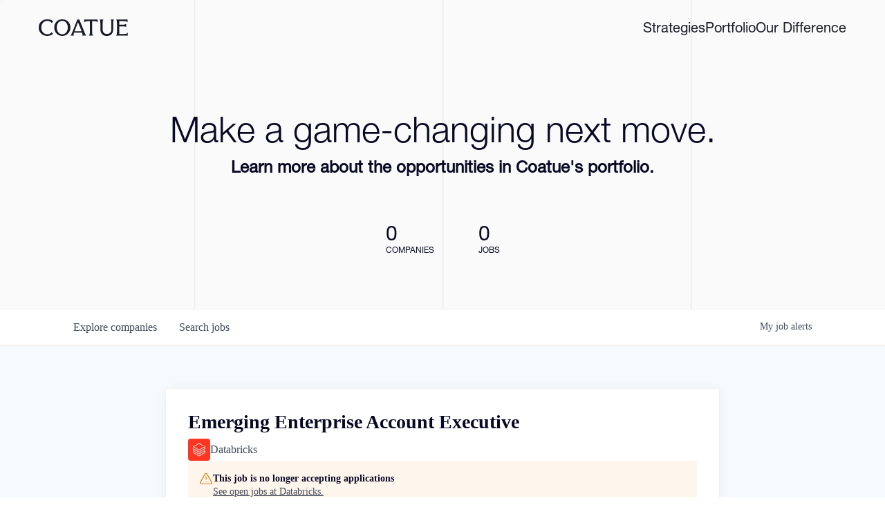

--- FILE ---
content_type: text/html; charset=utf-8
request_url: https://jobs.coatue.com/companies/databricks/jobs/37066066-emerging-enterprise-account-executive
body_size: 23738
content:
<!DOCTYPE html><html lang="en"><head><link rel="shortcut icon" href="https://cdn.filepicker.io/api/file/OaAOrfeJRt6nRzxs0Dig" data-next-head=""/><title data-next-head="">Emerging Enterprise Account Executive @ Databricks | Coatue Management Job Board</title><meta name="description" property="og:description" content="Search job openings across the Coatue Management network." data-next-head=""/><meta charSet="utf-8" data-next-head=""/><meta name="viewport" content="initial-scale=1.0, width=device-width" data-next-head=""/><link rel="apple-touch-icon" sizes="180x180" href="https://cdn.filepicker.io/api/file/OaAOrfeJRt6nRzxs0Dig" data-next-head=""/><link rel="icon" type="image/png" sizes="32x32" href="https://cdn.filepicker.io/api/file/OaAOrfeJRt6nRzxs0Dig" data-next-head=""/><link rel="icon" type="image/png" sizes="16x16" href="https://cdn.filepicker.io/api/file/OaAOrfeJRt6nRzxs0Dig" data-next-head=""/><link rel="shortcut icon" href="https://cdn.filepicker.io/api/file/OaAOrfeJRt6nRzxs0Dig" data-next-head=""/><meta name="url" property="og:url" content="https://jobs.coatue.com" data-next-head=""/><meta name="type" property="og:type" content="website" data-next-head=""/><meta name="title" property="og:title" content="Coatue Management Job Board" data-next-head=""/><meta name="image" property="og:image" content="http://cdn.filepicker.io/api/file/uUPxhWHSxOgpAK0aMVr6" data-next-head=""/><meta name="secure_url" property="og:image:secure_url" content="https://cdn.filepicker.io/api/file/uUPxhWHSxOgpAK0aMVr6" data-next-head=""/><meta name="twitter:card" content="summary_large_image" data-next-head=""/><meta name="twitter:image" content="https://cdn.filepicker.io/api/file/uUPxhWHSxOgpAK0aMVr6" data-next-head=""/><meta name="twitter:title" content="Coatue Management Job Board" data-next-head=""/><meta name="twitter:description" content="Search job openings across the Coatue Management network." data-next-head=""/><meta name="google-site-verification" content="CQNnZQRH0dvJgCqWABp64ULhLI69C53ULhWdJemAW_w" data-next-head=""/><script>!function(){var analytics=window.analytics=window.analytics||[];if(!analytics.initialize)if(analytics.invoked)window.console&&console.error&&console.error("Segment snippet included twice.");else{analytics.invoked=!0;analytics.methods=["trackSubmit","trackClick","trackLink","trackForm","pageview","identify","reset","group","track","ready","alias","debug","page","once","off","on","addSourceMiddleware","addIntegrationMiddleware","setAnonymousId","addDestinationMiddleware"];analytics.factory=function(e){return function(){if(window.analytics.initialized)return window.analytics[e].apply(window.analytics,arguments);var i=Array.prototype.slice.call(arguments);i.unshift(e);analytics.push(i);return analytics}};for(var i=0;i<analytics.methods.length;i++){var key=analytics.methods[i];analytics[key]=analytics.factory(key)}analytics.load=function(key,i){var t=document.createElement("script");t.type="text/javascript";t.async=!0;t.src="https://an.getro.com/analytics.js/v1/" + key + "/analytics.min.js";var n=document.getElementsByTagName("script")[0];n.parentNode.insertBefore(t,n);analytics._loadOptions=i};analytics._writeKey="VKRqdgSBA3lFoZSlbeHbrzqQkLPBcP7W";;analytics.SNIPPET_VERSION="4.16.1";
analytics.load("VKRqdgSBA3lFoZSlbeHbrzqQkLPBcP7W");

}}();</script><link rel="stylesheet" href="https://cdn-customers.getro.com/coatue/style.react.css??v=e8b36e0e157f592978bb3858857a2d9a068d179a"/><link rel="preload" href="https://cdn.getro.com/assets/_next/static/css/b1414ae24606c043.css" as="style"/><link rel="stylesheet" href="https://cdn.getro.com/assets/_next/static/css/b1414ae24606c043.css" data-n-g=""/><noscript data-n-css=""></noscript><script defer="" nomodule="" src="https://cdn.getro.com/assets/_next/static/chunks/polyfills-42372ed130431b0a.js"></script><script id="jquery" src="https://ajax.googleapis.com/ajax/libs/jquery/3.6.0/jquery.min.js" defer="" data-nscript="beforeInteractive"></script><script src="https://cdn.getro.com/assets/_next/static/chunks/webpack-ab24bfaf719efe01.js" defer=""></script><script src="https://cdn.getro.com/assets/_next/static/chunks/framework-4bf75dea1870880a.js" defer=""></script><script src="https://cdn.getro.com/assets/_next/static/chunks/main-c0580e7033dc0636.js" defer=""></script><script src="https://cdn.getro.com/assets/_next/static/chunks/pages/_app-f834347f4a016219.js" defer=""></script><script src="https://cdn.getro.com/assets/_next/static/chunks/a86620fd-3b4606652f1c2476.js" defer=""></script><script src="https://cdn.getro.com/assets/_next/static/chunks/8230-32f24b0bdad7dd87.js" defer=""></script><script src="https://cdn.getro.com/assets/_next/static/chunks/4000-0acb5a82151cbee6.js" defer=""></script><script src="https://cdn.getro.com/assets/_next/static/chunks/9091-5cd776e8ee5ad3a3.js" defer=""></script><script src="https://cdn.getro.com/assets/_next/static/chunks/1637-78ffe70d4577ff74.js" defer=""></script><script src="https://cdn.getro.com/assets/_next/static/chunks/3676-4975c339fc5bc499.js" defer=""></script><script src="https://cdn.getro.com/assets/_next/static/chunks/9358-87cc633cf780c23e.js" defer=""></script><script src="https://cdn.getro.com/assets/_next/static/chunks/9117-3aec73cad8fedb57.js" defer=""></script><script src="https://cdn.getro.com/assets/_next/static/chunks/1446-e0702699bbe10a44.js" defer=""></script><script src="https://cdn.getro.com/assets/_next/static/chunks/5355-de549b9a3c6c2743.js" defer=""></script><script src="https://cdn.getro.com/assets/_next/static/chunks/9582-6503694cc0000131.js" defer=""></script><script src="https://cdn.getro.com/assets/_next/static/chunks/pages/companies/%5BcompanySlug%5D/jobs/%5BjobSlug%5D-6f53dc9aa053c2e1.js" defer=""></script><script src="https://cdn.getro.com/assets/_next/static/xYQwiB1SSdFQv_oWMravA/_buildManifest.js" defer=""></script><script src="https://cdn.getro.com/assets/_next/static/xYQwiB1SSdFQv_oWMravA/_ssgManifest.js" defer=""></script><meta name="sentry-trace" content="dda2d96a32d387c39c1da4e612cdab78-6640e0440ec78834-0"/><meta name="baggage" content="sentry-environment=production,sentry-release=6ab69483ce1bb3bee53305ba994cffebdc5e8e1c,sentry-public_key=99c84790fa184cf49c16c34cd7113f75,sentry-trace_id=dda2d96a32d387c39c1da4e612cdab78,sentry-org_id=129958,sentry-sampled=false,sentry-sample_rand=0.47819256257681597,sentry-sample_rate=0.033"/><style data-styled="" data-styled-version="5.3.11">.gVRrUK{box-sizing:border-box;margin:0;min-width:0;font-family:-apple-system,BlinkMacSystemFont,'Segoe UI','Roboto','Oxygen','Ubuntu','Cantarell','Fira Sans','Droid Sans','Helvetica Neue','sans-serif';font-weight:400;font-style:normal;font-size:16px;color:#3F495A;}/*!sc*/
.fyPcag{box-sizing:border-box;margin:0;min-width:0;background-color:#F7FAFC;min-height:100vh;-webkit-flex-direction:column;-ms-flex-direction:column;flex-direction:column;-webkit-align-items:stretch;-webkit-box-align:stretch;-ms-flex-align:stretch;align-items:stretch;}/*!sc*/
.dKubqp{box-sizing:border-box;margin:0;min-width:0;}/*!sc*/
.elbZCm{box-sizing:border-box;margin:0;min-width:0;width:100%;}/*!sc*/
.dFKghv{box-sizing:border-box;margin:0;min-width:0;box-shadow:0 1px 0 0 #e5e5e5;-webkit-flex-direction:row;-ms-flex-direction:row;flex-direction:row;width:100%;background-color:#ffffff;}/*!sc*/
.byBMUo{box-sizing:border-box;margin:0;min-width:0;max-width:100%;width:100%;margin-left:auto;margin-right:auto;}/*!sc*/
@media screen and (min-width:40em){.byBMUo{width:100%;}}/*!sc*/
@media screen and (min-width:65em){.byBMUo{width:1100px;}}/*!sc*/
.cyRTWj{box-sizing:border-box;margin:0;min-width:0;color:#4900FF;position:relative;-webkit-text-decoration:none;text-decoration:none;-webkit-transition:all ease 0.3s;transition:all ease 0.3s;text-transform:capitalize;-webkit-order:1;-ms-flex-order:1;order:1;padding-left:16px;padding-right:16px;padding-top:16px;padding-bottom:16px;font-size:16px;color:#3F495A;display:-webkit-box;display:-webkit-flex;display:-ms-flexbox;display:flex;-webkit-align-items:baseline;-webkit-box-align:baseline;-ms-flex-align:baseline;align-items:baseline;}/*!sc*/
@media screen and (min-width:40em){.cyRTWj{text-transform:capitalize;}}/*!sc*/
@media screen and (min-width:65em){.cyRTWj{text-transform:unset;}}/*!sc*/
.cyRTWj span{display:none;}/*!sc*/
.cyRTWj::after{content:'';position:absolute;left:0;right:0;bottom:0;height:0.125rem;background-color:#4900FF;opacity:0;-webkit-transition:opacity 0.3s;transition:opacity 0.3s;}/*!sc*/
.cyRTWj:hover{color:#3F495A;}/*!sc*/
.cyRTWj:active{background-color:#F7FAFC;-webkit-transform:scale(.94);-ms-transform:scale(.94);transform:scale(.94);}/*!sc*/
.cyRTWj.active{font-weight:600;color:#090925;}/*!sc*/
.cyRTWj.active::after{opacity:1;}/*!sc*/
@media screen and (min-width:40em){.cyRTWj{padding-left:16px;padding-right:16px;}}/*!sc*/
.ekJmTQ{box-sizing:border-box;margin:0;min-width:0;display:none;}/*!sc*/
@media screen and (min-width:40em){.ekJmTQ{display:none;}}/*!sc*/
@media screen and (min-width:65em){.ekJmTQ{display:inline-block;}}/*!sc*/
.hQFgTu{box-sizing:border-box;margin:0;min-width:0;color:#4900FF;position:relative;-webkit-text-decoration:none;text-decoration:none;-webkit-transition:all ease 0.3s;transition:all ease 0.3s;text-transform:capitalize;-webkit-order:0;-ms-flex-order:0;order:0;padding-left:16px;padding-right:16px;padding-top:16px;padding-bottom:16px;font-size:16px;color:#3F495A;display:-webkit-box;display:-webkit-flex;display:-ms-flexbox;display:flex;-webkit-align-items:baseline;-webkit-box-align:baseline;-ms-flex-align:baseline;align-items:baseline;}/*!sc*/
@media screen and (min-width:40em){.hQFgTu{text-transform:capitalize;}}/*!sc*/
@media screen and (min-width:65em){.hQFgTu{text-transform:unset;}}/*!sc*/
.hQFgTu span{display:none;}/*!sc*/
.hQFgTu::after{content:'';position:absolute;left:0;right:0;bottom:0;height:0.125rem;background-color:#4900FF;opacity:0;-webkit-transition:opacity 0.3s;transition:opacity 0.3s;}/*!sc*/
.hQFgTu:hover{color:#3F495A;}/*!sc*/
.hQFgTu:active{background-color:#F7FAFC;-webkit-transform:scale(.94);-ms-transform:scale(.94);transform:scale(.94);}/*!sc*/
.hQFgTu.active{font-weight:600;color:#090925;}/*!sc*/
.hQFgTu.active::after{opacity:1;}/*!sc*/
@media screen and (min-width:40em){.hQFgTu{padding-left:16px;padding-right:16px;}}/*!sc*/
.ioCEHO{box-sizing:border-box;margin:0;min-width:0;margin-left:auto;margin-right:16px;text-align:left;-webkit-flex-direction:column;-ms-flex-direction:column;flex-direction:column;-webkit-order:9999;-ms-flex-order:9999;order:9999;}/*!sc*/
@media screen and (min-width:40em){.ioCEHO{margin-right:16px;}}/*!sc*/
@media screen and (min-width:65em){.ioCEHO{margin-right:0;}}/*!sc*/
.iJaGyT{box-sizing:border-box;margin:0;min-width:0;position:relative;cursor:pointer;-webkit-transition:all ease 0.3s;transition:all ease 0.3s;border-radius:4px;font-size:16px;font-weight:500;display:-webkit-box;display:-webkit-flex;display:-ms-flexbox;display:flex;-webkit-tap-highlight-color:transparent;-webkit-align-items:center;-webkit-box-align:center;-ms-flex-align:center;align-items:center;font-family:-apple-system,BlinkMacSystemFont,'Segoe UI','Roboto','Oxygen','Ubuntu','Cantarell','Fira Sans','Droid Sans','Helvetica Neue','sans-serif';color:#3F495A;background-color:#FFFFFF;border-style:solid;border-color:#A3B1C2;border-width:1px;border:none;border-color:transparent;width:small;height:small;margin-top:8px;padding:8px 16px;padding-right:0;-webkit-align-self:center;-ms-flex-item-align:center;align-self:center;font-size:14px;}/*!sc*/
.iJaGyT:active{-webkit-transform:scale(.94);-ms-transform:scale(.94);transform:scale(.94);box-shadow:inset 0px 1.875px 1.875px rgba(0,0,0,0.12);}/*!sc*/
.iJaGyT:disabled{color:#A3B1C2;}/*!sc*/
.iJaGyT:hover{background-color:#F7FAFC;}/*!sc*/
.iJaGyT [role="progressbar"] > div > div{border-color:rgba(63,73,90,0.2);border-top-color:#090925;}/*!sc*/
@media screen and (min-width:40em){.iJaGyT{border-color:#A3B1C2;}}/*!sc*/
@media screen and (min-width:40em){.iJaGyT{padding-right:16px;}}/*!sc*/
.jUfIjB{box-sizing:border-box;margin:0;min-width:0;display:none;}/*!sc*/
@media screen and (min-width:40em){.jUfIjB{display:block;}}/*!sc*/
.iqghoL{box-sizing:border-box;margin:0;min-width:0;margin-left:auto !important;margin-right:auto !important;box-sizing:border-box;max-width:100%;position:static;z-index:1;margin-left:auto;margin-right:auto;width:100%;padding-top:0;padding-left:16px;padding-right:16px;padding-bottom:64px;}/*!sc*/
@media screen and (min-width:40em){.iqghoL{width:100%;}}/*!sc*/
@media screen and (min-width:65em){.iqghoL{width:1132px;}}/*!sc*/
.ebGWQq{box-sizing:border-box;margin:0;min-width:0;-webkit-box-pack:justify;-webkit-justify-content:space-between;-ms-flex-pack:justify;justify-content:space-between;margin-bottom:24px;-webkit-flex-direction:column;-ms-flex-direction:column;flex-direction:column;width:100%;}/*!sc*/
@media screen and (min-width:40em){.ebGWQq{-webkit-flex-direction:row;-ms-flex-direction:row;flex-direction:row;}}/*!sc*/
@media screen and (min-width:65em){.ebGWQq{-webkit-flex-direction:row;-ms-flex-direction:row;flex-direction:row;}}/*!sc*/
.dsHaKT{box-sizing:border-box;margin:0;min-width:0;gap:24px;-webkit-flex-direction:column;-ms-flex-direction:column;flex-direction:column;width:100%;}/*!sc*/
.iaKmHE{box-sizing:border-box;margin:0;min-width:0;font-size:28px;margin-bottom:8px;color:#090925;}/*!sc*/
.iKYCNv{box-sizing:border-box;margin:0;min-width:0;-webkit-column-gap:8px;column-gap:8px;cursor:pointer;-webkit-align-items:center;-webkit-box-align:center;-ms-flex-align:center;align-items:center;}/*!sc*/
.iKYCNv color{main:#3F495A;dark:#090925;subtle:#67738B;placeholder:#8797AB;link:#3F495A;link-accent:#4900FF;error:#D90218;}/*!sc*/
.hRzXmX{box-sizing:border-box;margin:0;min-width:0;width:32px;}/*!sc*/
.ijjZxr{box-sizing:border-box;margin:0;min-width:0;margin-bottom:16px;}/*!sc*/
.kGAAEy{box-sizing:border-box;margin:0;min-width:0;-webkit-flex-direction:column;-ms-flex-direction:column;flex-direction:column;gap:8px;}/*!sc*/
.dkjSzf{box-sizing:border-box;margin:0;min-width:0;font-weight:600;font-size:14px;color:#090925;}/*!sc*/
.eRlSKr{box-sizing:border-box;margin:0;min-width:0;color:#3F495A!important;font-weight:500;}/*!sc*/
.lhPfhV{box-sizing:border-box;margin:0;min-width:0;-webkit-column-gap:8px;column-gap:8px;-webkit-box-pack:justify;-webkit-justify-content:space-between;-ms-flex-pack:justify;justify-content:space-between;}/*!sc*/
.hQNFTd{box-sizing:border-box;margin:0;min-width:0;row-gap:8px;-webkit-flex-direction:column;-ms-flex-direction:column;flex-direction:column;}/*!sc*/
.fLzXDu{box-sizing:border-box;margin:0;min-width:0;font-size:14px;color:#67738B;}/*!sc*/
.crBMPy{box-sizing:border-box;margin:0;min-width:0;margin-top:40px;}/*!sc*/
.crBMPy li:not(:last-child){margin-bottom:8px;}/*!sc*/
.crBMPy p,.crBMPy span,.crBMPy div,.crBMPy li,.crBMPy ol,.crBMPy ul{color:#3F495A;font-size:16px!important;line-height:140%!important;margin:0 auto 16px;}/*!sc*/
.crBMPy h1,.crBMPy h2,.crBMPy h3,.crBMPy h4,.crBMPy h5,.crBMPy h6{color:#090925;}/*!sc*/
.crBMPy h4,.crBMPy h5,.crBMPy h6{font-size:16px;margin:0 auto 16px;}/*!sc*/
.crBMPy h1:not(:first-child){font-size:24px;margin:48px auto 16px;}/*!sc*/
.crBMPy h2:not(:first-child){font-size:20px;margin:32px auto 16px;}/*!sc*/
.crBMPy h3:not(:first-child){font-size:18px;margin:24px auto 16px;}/*!sc*/
.crBMPy ul{padding:0 0 0 32px;}/*!sc*/
.crBMPy a{color:#3F495A !important;}/*!sc*/
.iIGtVd{box-sizing:border-box;margin:0;min-width:0;max-width:600px;margin:0 auto;}/*!sc*/
.friAmK{box-sizing:border-box;margin:0;min-width:0;padding-bottom:40px;margin-top:40px;}/*!sc*/
.bOyPTM{box-sizing:border-box;margin:0;min-width:0;gap:40px;margin-top:40px;-webkit-align-items:center;-webkit-box-align:center;-ms-flex-align:center;align-items:center;-webkit-box-pack:justify;-webkit-justify-content:space-between;-ms-flex-pack:justify;justify-content:space-between;-webkit-flex-direction:column;-ms-flex-direction:column;flex-direction:column;}/*!sc*/
@media screen and (min-width:40em){.bOyPTM{-webkit-flex-direction:row;-ms-flex-direction:row;flex-direction:row;}}/*!sc*/
.kkTXM{box-sizing:border-box;margin:0;min-width:0;-webkit-text-decoration-line:underline;text-decoration-line:underline;cursor:pointer;display:block;text-align:center;color:#3F495A !important;font-size:14px;line-height:22px;}/*!sc*/
.fIUOoG{box-sizing:border-box;margin:0;min-width:0;justify-self:flex-end;margin-top:auto;-webkit-flex-direction:row;-ms-flex-direction:row;flex-direction:row;width:100%;background-color:transparent;padding-top:32px;padding-bottom:32px;}/*!sc*/
.Jizzq{box-sizing:border-box;margin:0;min-width:0;width:100%;margin-left:auto;margin-right:auto;-webkit-flex-direction:column;-ms-flex-direction:column;flex-direction:column;text-align:center;}/*!sc*/
@media screen and (min-width:40em){.Jizzq{width:1100px;}}/*!sc*/
.fONCsf{box-sizing:border-box;margin:0;min-width:0;color:#4900FF;-webkit-align-self:center;-ms-flex-item-align:center;align-self:center;margin-bottom:16px;color:#090925;width:120px;}/*!sc*/
.bfORaf{box-sizing:border-box;margin:0;min-width:0;color:currentColor;width:100%;height:auto;}/*!sc*/
.gkPOSa{box-sizing:border-box;margin:0;min-width:0;-webkit-flex-direction:row;-ms-flex-direction:row;flex-direction:row;-webkit-box-pack:center;-webkit-justify-content:center;-ms-flex-pack:center;justify-content:center;-webkit-flex-wrap:wrap;-ms-flex-wrap:wrap;flex-wrap:wrap;}/*!sc*/
.hDtUlk{box-sizing:border-box;margin:0;min-width:0;-webkit-appearance:none;-moz-appearance:none;appearance:none;display:inline-block;text-align:center;line-height:inherit;-webkit-text-decoration:none;text-decoration:none;font-size:inherit;padding-left:16px;padding-right:16px;padding-top:8px;padding-bottom:8px;color:#ffffff;background-color:#4900FF;border:none;border-radius:4px;padding-left:8px;padding-right:8px;font-size:16px;position:relative;z-index:2;cursor:pointer;-webkit-transition:all ease 0.3s;transition:all ease 0.3s;border-radius:4px;font-weight:500;display:-webkit-box;display:-webkit-flex;display:-ms-flexbox;display:flex;-webkit-tap-highlight-color:transparent;-webkit-align-items:center;-webkit-box-align:center;-ms-flex-align:center;align-items:center;font-family:-apple-system,BlinkMacSystemFont,'Segoe UI','Roboto','Oxygen','Ubuntu','Cantarell','Fira Sans','Droid Sans','Helvetica Neue','sans-serif';color:#3F495A;background-color:transparent;border-style:solid;border-color:#A3B1C2;border-width:1px;border:none;-webkit-box-pack:unset;-webkit-justify-content:unset;-ms-flex-pack:unset;justify-content:unset;-webkit-text-decoration:none;text-decoration:none;white-space:nowrap;margin-right:16px;padding:0;color:#67738B;padding-top:4px;padding-bottom:4px;font-size:12px;}/*!sc*/
.hDtUlk:active{-webkit-transform:scale(.94);-ms-transform:scale(.94);transform:scale(.94);box-shadow:inset 0px 1.875px 1.875px rgba(0,0,0,0.12);}/*!sc*/
.hDtUlk:disabled{color:#A3B1C2;}/*!sc*/
.hDtUlk:hover{-webkit-text-decoration:underline;text-decoration:underline;}/*!sc*/
.hDtUlk [role="progressbar"] > div > div{border-color:rgba(63,73,90,0.2);border-top-color:#090925;}/*!sc*/
data-styled.g1[id="sc-aXZVg"]{content:"gVRrUK,fyPcag,dKubqp,elbZCm,dFKghv,byBMUo,cyRTWj,ekJmTQ,hQFgTu,ioCEHO,iJaGyT,jUfIjB,iqghoL,ebGWQq,dsHaKT,iaKmHE,iKYCNv,hRzXmX,ijjZxr,kGAAEy,dkjSzf,eRlSKr,lhPfhV,hQNFTd,fLzXDu,crBMPy,iIGtVd,friAmK,bOyPTM,kkTXM,fIUOoG,Jizzq,fONCsf,bfORaf,gkPOSa,hDtUlk,"}/*!sc*/
.fteAEG{display:-webkit-box;display:-webkit-flex;display:-ms-flexbox;display:flex;}/*!sc*/
data-styled.g2[id="sc-gEvEer"]{content:"fteAEG,"}/*!sc*/
.flWBVF{box-sizing:border-box;margin:0;min-width:0;container-type:inline-size;container-name:hero;}/*!sc*/
.krJfbA{box-sizing:border-box;margin:0;min-width:0;position:relative;background-size:cover;background-position:center center;text-align:center;padding-top:32px;padding-bottom:32px;color:#090925;}/*!sc*/
@media (min-width:480px){.krJfbA{padding:calc(10 * 0.5rem) 0;}}/*!sc*/
.krJfbA::before{content:'';position:absolute;left:0;right:0;top:0;bottom:0;background-color:#FFFFFF;z-index:2;}/*!sc*/
.cmDbPT{box-sizing:border-box;margin:0;min-width:0;margin-left:auto !important;margin-right:auto !important;box-sizing:border-box;max-width:100%;position:relative;z-index:3;margin-left:auto;margin-right:auto;width:100%;padding-top:0;padding-left:16px;padding-right:16px;}/*!sc*/
@media screen and (min-width:40em){.cmDbPT{width:100%;}}/*!sc*/
@media screen and (min-width:65em){.cmDbPT{width:1132px;}}/*!sc*/
.bsENgY{box-sizing:border-box;margin:0;min-width:0;max-width:900px;position:relative;text-align:center;font-size:18px;font-weight:500;font-family:inherit;margin-left:auto;margin-right:auto;margin-top:0;margin-bottom:0;color:inherit;}/*!sc*/
@media screen and (min-width:40em){.bsENgY{font-size:32px;}}/*!sc*/
.pKjCT{box-sizing:border-box;margin:0;min-width:0;position:relative;font-weight:300;font-style:italic;color:inherit;font-size:16px;margin-top:16px;margin-left:auto;margin-right:auto;margin-bottom:0;}/*!sc*/
.pKjCT:first-child{margin-top:0;}/*!sc*/
@media screen and (min-width:40em){.pKjCT{font-size:18px;}}/*!sc*/
.gwmNXr{box-sizing:border-box;margin:0;min-width:0;}/*!sc*/
.fmUVIp{box-sizing:border-box;margin:0;min-width:0;-webkit-box-pack:center;-webkit-justify-content:center;-ms-flex-pack:center;justify-content:center;-webkit-align-items:center;-webkit-box-align:center;-ms-flex-align:center;align-items:center;}/*!sc*/
.fmUVIp:not(:first-child){margin-top:32px;}/*!sc*/
@media screen and (min-width:40em){.fmUVIp:not(:first-child){margin-top:64px;}}/*!sc*/
@media screen and (min-width:65em){.fmUVIp:not(:first-child){margin-top:64px;}}/*!sc*/
.HtwpK{box-sizing:border-box;margin:0;min-width:0;max-width:300px;}/*!sc*/
.eOOXFH{box-sizing:border-box;margin:0;min-width:0;-webkit-box-pack:space-around;-webkit-justify-content:space-around;-ms-flex-pack:space-around;justify-content:space-around;margin-top:0;}/*!sc*/
.fbDqWI{box-sizing:border-box;margin:0;min-width:0;padding-right:64px;}/*!sc*/
.izkFvz{box-sizing:border-box;margin:0;min-width:0;-webkit-flex-direction:column;-ms-flex-direction:column;flex-direction:column;text-align:left;padding-right:64px;}/*!sc*/
.jZIqdX{box-sizing:border-box;margin:0;min-width:0;font-size:20px;font-weight:500;}/*!sc*/
@media screen and (min-width:40em){.jZIqdX{font-size:30px;}}/*!sc*/
.erBpup{box-sizing:border-box;margin:0;min-width:0;text-transform:uppercase;font-size:12px;}/*!sc*/
.mcBfM{box-sizing:border-box;margin:0;min-width:0;-webkit-flex-direction:column;-ms-flex-direction:column;flex-direction:column;text-align:left;}/*!sc*/
.eBWkFz{box-sizing:border-box;margin:0;min-width:0;padding:32px;box-shadow:0px 1px 2px 0px rgba(27,36,50,0.04),0px 1px 16px 0px rgba(27,36,50,0.06);border-radius:4px;background-color:#FFFFFF;margin-left:auto;margin-right:auto;width:100%;-webkit-flex-direction:column;-ms-flex-direction:column;flex-direction:column;padding-left:16px;padding-right:16px;margin-top:64px;max-width:800px;margin-left:auto;margin-right:auto;}/*!sc*/
@media screen and (min-width:40em){.eBWkFz{padding-left:32px;padding-right:32px;}}/*!sc*/
.jBogQf{box-sizing:border-box;margin:0;min-width:0;position:relative;width:100%;-webkit-align-items:start;-webkit-box-align:start;-ms-flex-align:start;align-items:start;}/*!sc*/
.ddKpAl{box-sizing:border-box;margin:0;min-width:0;-webkit-flex:1 1;-ms-flex:1 1;flex:1 1;}/*!sc*/
.VWXkL{box-sizing:border-box;margin:0;min-width:0;position:relative;font-weight:500;color:#3F495A;height:100%;width:100%;border-radius:4px;}/*!sc*/
.cVYRew{box-sizing:border-box;margin:0;min-width:0;max-width:100%;height:auto;border-radius:4px;overflow:hidden;object-fit:contain;width:100%;height:100%;}/*!sc*/
.hPknKP{box-sizing:border-box;margin:0;min-width:0;background-color:#FEF5EC;text-align:left;-webkit-align-items:flex-start;-webkit-box-align:flex-start;-ms-flex-align:flex-start;align-items:flex-start;-webkit-flex:0 0 auto;-ms-flex:0 0 auto;flex:0 0 auto;padding:16px;border-radius:4px;line-height:1.4;gap:16px;}/*!sc*/
.jDfdPi{box-sizing:border-box;margin:0;min-width:0;height:20px;width:20px;}/*!sc*/
.kgAlEH{box-sizing:border-box;margin:0;min-width:0;color:#DE7B02;-webkit-align-items:center;-webkit-box-align:center;-ms-flex-align:center;align-items:center;-webkit-flex:0 0 auto;-ms-flex:0 0 auto;flex:0 0 auto;}/*!sc*/
.cYMjnh{box-sizing:border-box;margin:0;min-width:0;font-weight:500;font-size:14px;color:#3F495A;}/*!sc*/
.exMvxQ{box-sizing:border-box;margin:0;min-width:0;-webkit-text-decoration:none;text-decoration:none;color:currentColor;width:100%;height:auto;}/*!sc*/
data-styled.g3[id="sc-eqUAAy"]{content:"flWBVF,krJfbA,cmDbPT,bsENgY,pKjCT,gwmNXr,fmUVIp,HtwpK,eOOXFH,fbDqWI,izkFvz,jZIqdX,erBpup,mcBfM,eBWkFz,jBogQf,ddKpAl,VWXkL,cVYRew,hPknKP,jDfdPi,kgAlEH,cYMjnh,exMvxQ,"}/*!sc*/
.gQycbC{display:-webkit-box;display:-webkit-flex;display:-ms-flexbox;display:flex;}/*!sc*/
data-styled.g4[id="sc-fqkvVR"]{content:"gQycbC,"}/*!sc*/
</style></head><body id="main-wrapper" class="custom-design-coatue"><div id="root"></div><div id="__next"><div class="sc-aXZVg gVRrUK"><div class="" style="position:fixed;top:0;left:0;height:2px;background:transparent;z-index:99999999999;width:100%"><div class="" style="height:100%;background:#4900FF;transition:all 500ms ease;width:0%"><div style="box-shadow:0 0 10px #4900FF, 0 0 10px #4900FF;width:5%;opacity:1;position:absolute;height:100%;transition:all 500ms ease;transform:rotate(3deg) translate(0px, -4px);left:-10rem"></div></div></div><div id="wlc-main" class="sc-aXZVg sc-gEvEer fyPcag fteAEG network-container"><div data-testid="custom-header" id="coatue-custom-header" class="sc-aXZVg dKubqp coatue-custom-part">
<div class="cd-wrapper">
  <header class=" absolute top-0 right-0 left-0 px-18 w-full z-100 ">
    <div class=" flex justify-between align-center mx-auto py-12 h-70 w-full max-w-content md:px-38 md:h-80 ">
      <div class=" relative z-150 flex items-center ">
        <a class="" title="Home" href="https://www.coatue.com/">
          <svg class="logo block w-114 max-w-114 h-auto text-charocal transition-all ease-in-out duration-200 md:w-129 md:max-w-129 md:text-charcoal " width="114" height="21" viewBox="0 0 114 21" fill="none" xmlns="http://www.w3.org/2000/svg">
            <path d="M18.3108 18.398C16.3409 20.0155 13.7981 21 10.897 21C4.6294 21 -0.241446 16.3586 0.00925957 10.381C-0.241446 4.40349 4.6294 -0.202744 10.897 0.00822861C13.9055 -0.0972577 16.4484 0.816957 18.4182 2.43441L16.6991 4.64963C15.4097 2.92668 13.4041 1.90698 10.897 1.90698C6.49179 1.90698 3.26843 5.38803 3.26843 10.381C3.26843 15.3741 6.49179 18.8903 10.897 18.8903C13.3325 18.8903 15.2665 17.9409 16.5916 16.2883L18.3108 18.398ZM113.686 16.7454H113.901V20.6132H99.0021V20.4022C99.79 19.4177 100.005 18.2925 100.005 16.007V4.79027C100.005 2.50474 99.79 1.30923 99.0021 0.395012V0.184039H113.507V3.66509H113.364C112.755 2.68055 111.573 2.29377 108.815 2.29377H102.942V6.75935H107.419C109.818 6.75935 110.749 6.37257 111.573 5.77481H111.752V9.85362H111.573C110.964 9.04489 109.818 8.86908 107.419 8.86908H102.942V18.5035H109.209C111.752 18.5035 113.149 18.1167 113.686 16.7454ZM78.7847 12.3501C78.7847 17.7299 81.7215 21 87.0222 21C92.3228 21 95.2596 17.7299 95.2596 12.3501V4.79027C95.2596 2.50474 95.4387 1.30923 96.2625 0.395012V0.184039H92.1079V0.395012C92.7168 1.30923 92.8958 2.50474 92.8958 4.79027V12.3501C92.8958 16.3586 90.9618 18.5035 87.2371 18.5035C83.5123 18.5035 81.7215 16.218 81.7215 12.3501V4.79027C81.7215 2.50474 81.9364 1.30923 82.6886 0.395012V0.184039H77.8177V0.395012C78.6056 1.30923 78.7847 2.50474 78.7847 4.79027V12.3501ZM64.2615 20.6132V20.4022C65.0494 19.4177 65.4434 18.2925 65.4434 16.007V2.29377H63.0438C60.5009 2.29377 59.1757 2.68055 58.352 3.80574H58.1729V0.184039H75.4V3.80574H75.2567C74.4688 2.68055 73.2869 2.29377 70.5291 2.29377H68.2011V16.007C68.2011 18.2925 68.5951 19.4177 69.3472 20.4022V20.6132H64.2615ZM50.0787 3.80574H50.2936L54.8421 15.0224H45.8167L50.0787 3.80574ZM58.352 16.007L51.8695 0.184039H49.3266L43.059 16.007C42.4501 17.3431 41.9845 18.2925 41.7338 18.8903C41.4473 19.5584 41.0533 20.0155 40.6594 20.4022V20.6132H44.993V20.4022C44.599 20.0155 44.5632 19.6287 44.599 19.1012C44.6348 18.5035 44.8139 17.9057 44.993 16.9212H55.451C55.7017 17.9057 55.8807 18.5035 56.024 19.2771C56.0956 19.6287 56.024 20.2264 55.63 20.4022V20.6132H60.7158V20.4022C60.3218 20.0155 60.0353 19.6287 59.713 19.1012C59.3548 18.4683 59.0683 17.8003 58.6743 16.8157L58.352 16.007ZM30.0939 18.8903C34.3917 18.8903 37.1137 15.4092 37.1137 10.381C37.1137 5.35287 34.3917 1.90698 30.0939 1.90698C25.7961 1.90698 23.0383 5.38803 23.0383 10.381C23.0383 15.3741 25.9752 18.8903 30.0939 18.8903ZM30.0939 21C24.2202 21 19.6717 16.3586 19.8866 10.381C19.6717 4.40349 24.2202 -0.202744 30.0939 0.00822861C36.1825 -0.202744 40.4803 4.40349 40.4803 10.381C40.4803 16.3586 35.9676 21 30.0939 21Z" fill="currentColor">
            </path>
          </svg>
        </a>
      </div>
      <button class=" leading-100 text-charcoal text-16 md:hidden nav-menu" aria-controls="main-navigation">Menu</button>
      <nav id="main-navigation" class=" fixed top-0 right-0 bottom-0 left-0 z-140 flex flex-col justify-center items-start gap-16 px-18 pt-72 bg-navy opacity-0 invisible transition-all duration-200 ease-in-out md:static md:top-auto md:right-auto md:bottom-auto md:left-auto md:items-center md:flex-row md:gap-36 md:px-0 md:pt-0 md:bg-transparent md:opacity-100 md:visible " aria-label="Main navigation">
        <a class=" relative leading-100 text-32 font-light decoration-transparent transition-decoration duration-200 ease-in-out xs:leading-100 xs:text-48 md:leading-100 md:text-20 md:font-normal md:before:content-[&quot;[&quot;] md:before:absolute md:before:-top-1 md:before:-left-8 md:before:opacity-100 md:before:transition-all md:before:pointer-events-none md:after:content-[&quot;]&quot;] md:after:absolute md:after:-top-1 md:after:-right-8 md:after:opacity-100 md:after:transition-all md:after:pointer-events-none md:hidden" href="https://www.coatue.com/">Home</a>
        <a class=" relative leading-100 text-32 font-light decoration-transparent transition-decoration duration-200 ease-in-out xs:leading-100 xs:text-48 md:leading-100 md:text-20 md:font-normal md:hover:pointer-fine:decoration-inherit md:before:content-[&quot;[&quot;] md:before:absolute md:before:-top-1 md:before:-left-12 md:before:opacity-0 md:before:transition-all md:before:pointer-events-none md:after:content-[&quot;]&quot;] md:after:absolute md:after:-top-1 md:after:-right-12 md:after:opacity-0 md:after:transition-all md:after:pointer-events-none text-charocal md:text-charcoal " href="https://www.coatue.com/strategies">Strategies</a>
        <a class=" relative leading-100 text-32 font-light decoration-transparent transition-decoration duration-200 ease-in-out xs:leading-100 xs:text-48 md:leading-100 md:text-20 md:font-normal md:hover:pointer-fine:decoration-inherit md:before:content-[&quot;[&quot;] md:before:absolute md:before:-top-1 md:before:-left-12 md:before:opacity-0 md:before:transition-all md:before:pointer-events-none md:after:content-[&quot;]&quot;] md:after:absolute md:after:-top-1 md:after:-right-12 md:after:opacity-0 md:after:transition-all md:after:pointer-events-none text-charocal md:text-charcoal " href="https://www.coatue.com/portfolio">Portfolio</a>
        <a class=" relative leading-100 text-32 font-light decoration-transparent transition-decoration duration-200 ease-in-out xs:leading-100 xs:text-48 md:leading-100 md:text-20 md:font-normal md:hover:pointer-fine:decoration-inherit md:before:content-[&quot;[&quot;] md:before:absolute md:before:-top-1 md:before:-left-12 md:before:opacity-0 md:before:transition-all md:before:pointer-events-none md:after:content-[&quot;]&quot;] md:after:absolute md:after:-top-1 md:after:-right-12 md:after:opacity-0 md:after:transition-all md:after:pointer-events-none text-charocal md:text-charcoal " href="https://www.coatue.com/our-difference">Our Difference</a>
        <a class=" group inline-flex items-center gap-18 font-mono no-underline mt-32 font-mono text-white text-14 xs:mt-122 md:hidden " href="mailto:media@coatue.com">
          <svg class=" relative top-1 w-48 min-w-48 h-auto transition-transform duration-200 ease-in-out group-hover:pointer-fine:translate-x-8 " width="48" height="13" viewBox="0 0 48 13" fill="none" xmlns="http://www.w3.org/2000/svg">
            <path d="M0 6.5H47M47 6.5L41.5 1M47 6.5L41.5 12" stroke="currentColor"></path>
          </svg>
          media@coatue.com
        </a>
        <button class=" absolute top-0 right-0 w-72 h-72 z-150 invisible overflow-hidden before:absolute before:top-1/2 before:left-1/2 before:-translate-x-1/2 before:-translate-y-1/2 before:rotate-45 before:block before:w-24 before:h-1 before:bg-white after:absolute after:top-1/2 after:left-1/2 after:-translate-x-1/2 after:-translate-y-1/2 after:-rotate-45 after:block after:w-24 after:h-1 after:bg-white md:hidden nav-close" aria-controls="main-navigation" aria-label="Close navigation"> </button>
      </nav>
    </div>
  </header>

</div>




</div><div width="1" class="sc-aXZVg elbZCm"><div class="sc-eqUAAy flWBVF job-board-hero"><div data-testid="default-hero" color="text.dark" class="sc-eqUAAy krJfbA network-hero"><div width="1,1,1132px" class="sc-eqUAAy cmDbPT container custom-design-coatue" data-testid="container"><h2 class="sc-eqUAAy bsENgY job-tagline" data-testid="tagline" font-size="3,32px" font-weight="medium" font-family="inherit" color="inherit">Make a game-changing next move. </h2><div data-testid="subtitle" class="sc-eqUAAy pKjCT subtitle" font-weight="default" font-style="italic" color="inherit" font-size="2,3"><span class="sc-eqUAAy gwmNXr">Learn more about the opportunities in Coatue's portfolio.</span></div><div class="sc-eqUAAy sc-fqkvVR fmUVIp gQycbC network-intro" data-testid="network-info"><div class="sc-eqUAAy HtwpK info"><div data-testid="number-wrapper" class="sc-eqUAAy sc-fqkvVR eOOXFH gQycbC stats job-number-wrapper"><div class="sc-eqUAAy sc-fqkvVR izkFvz gQycbC sc-eqUAAy fbDqWI job-org-count" data-testid="org-count"><div font-size="4,30px" font-weight="medium" class="sc-eqUAAy jZIqdX number"></div><div font-size="0" class="sc-eqUAAy erBpup text">companies</div></div><div class="sc-eqUAAy sc-fqkvVR mcBfM gQycbC sc-eqUAAy gwmNXr" data-testid="job-count"><div font-size="4,30px" font-weight="medium" class="sc-eqUAAy jZIqdX number"></div><div font-size="0" class="sc-eqUAAy erBpup text">Jobs</div></div></div></div></div></div></div></div><div id="content"><div data-testid="navbar" width="1" class="sc-aXZVg sc-gEvEer dFKghv fteAEG"><div width="1,1,1100px" class="sc-aXZVg sc-gEvEer byBMUo fteAEG"><a href="/jobs" class="sc-aXZVg cyRTWj theme_only " font-size="2" color="text.main" display="flex"><div display="none,none,inline-block" class="sc-aXZVg ekJmTQ">Search </div>jobs</a><a href="/companies" class="sc-aXZVg hQFgTu theme_only " font-size="2" color="text.main" display="flex"><div display="none,none,inline-block" class="sc-aXZVg ekJmTQ">Explore </div>companies</a><div order="9999" class="sc-aXZVg sc-gEvEer ioCEHO fteAEG"><div class="sc-aXZVg sc-gEvEer iJaGyT fteAEG theme_only" data-testid="my-job-alerts-button" font-size="14px">My <span class="sc-aXZVg jUfIjB">job </span>alerts</div></div></div></div><div width="1,1,1132px" data-testid="container" class="sc-aXZVg iqghoL"><script data-testid="job-ldjson" type="application/ld+json" async="">{"@context":"https://schema.org/","@type":"JobPosting","title":"Emerging Enterprise Account Executive","description":"<p>SLSQ125R269</p> <p> </p> <p>As an Emerging Digital Native Business Account Executive at Databricks, you have strong command of the SaaS sales process. You know how to sell innovation and change through customer vision expansion and can guide deals forward to compress decision cycles. You love understanding a product in-depth and are passionate about communicating its value to customers and partners. Always prospecting for new opportunities, you will close new accounts. Along with the chance to close exciting deals, we also offer accelerators above 100% quota accomplishment. You will report to a regional sales manager.</p> <p><strong>The impact you will have:</strong></p> <ul> <li>Assess your accounts and develop a strategy to identify and engage all buying centers</li> <li>Use a solution approach to selling and creating value for customers</li> <li>Identify the most viable use cases in each account to maximize Databricks impact</li> <li>Orchestrate and work with teams to maximize the impact on your ecosystem</li> <li>Build value with all engagements to promote successful negotiations to close point</li> <li>Promote Databricks enterprise cloud data platform powered by Apache Spark</li> <li>Be Customer focused by delivering technical and business results using the Databricks Platform</li> <li>Promote Teamwork...it makes the Dreamwork!</li> </ul> <p><strong>What we look for:</strong></p> <ul> <li>You have previously worked in an early-stage company and you know how to navigate and be successful in a fast growing organization.</li> <li>Sales experience within big data, Cloud, or SaaS sales</li> <li>Prior customer relationships with CIOs and important decision-makers</li> <li>Simply articulate intricate cloud technologies and big data</li> <li>Experience exceeding sales quotas</li> <li>Success closing new accounts while up selling existing accounts</li> <li>4+ years of sales experience in SaaS/PaaS companies</li> <li>Bachelor's Degree</li> </ul> <p><strong>Benefits</strong></p> <ul> <li>Comprehensive health coverage including medical, dental, and vision</li> <li>401(k) Plan</li> <li>Equity awards</li> <li>Flexible time off</li> <li>Paid parental leave</li> <li>Family Planning</li> <li>Gym reimbursement</li> <li>Annual personal development fund</li> <li>Work headphones reimbursement</li> <li>Employee Assistance Program (EAP)</li> <li>Business travel accident insurance</li> <li>Mental wellness resources</li> </ul><div> <div> <div> <p></p> <p><strong>Pay Range Transparency</strong></p> <p><span>Databricks is committed to fair and equitable compensation practices. The pay range(s) for this role is listed below and represents base salary range for non-commissionable roles or on-target earnings for commissionable roles. Actual compensation packages are based on several factors that are unique to each candidate, including but not limited to job-related skills, depth of experience, relevant certifications and training, and specific work location. Based on the factors above, Databricks utilizes the full width of the range. The total compensation package for this position may also include eligibility for annual performance bonus, equity, and the benefits listed above. For more information regarding which range your location is in visit our page <a href=\"https://www.canva.com/design/DAFVOkaMD40/RrkjQ1wX7k2BjWANmeg9zQ/view?utm_content=DAFVOkaMD40&amp;utm_campaign=share_your_design&amp;utm_medium=link&amp;utm_source=shareyourdesignpanel\">here</a>.<br></span></p> <p> </p> </div> <div>Zone 1 Pay Range</div> <div> <span>$156,800</span><span>—</span><span>$277,400 USD</span> </div> </div> <div> <div>Zone 2 Pay Range</div> <div> <span>$156,800</span><span>—</span><span>$277,400 USD</span> </div> </div> <div> <div>Zone 3 Pay Range</div> <div> <span>$156,800</span><span>—</span><span>$277,400 USD</span> </div> </div> <div> <div>Zone 4 Pay Range</div> <div> <span>$156,800</span><span>—</span><span>$277,400 USD</span> </div> </div> </div><div> <p><strong>About Databricks</strong></p> <p><span>Databricks is the data and AI company. More than 10,000 organizations worldwide — including Comcast, Condé Nast, Grammarly, and over 50% of the Fortune 500 — rely on the Databricks Data Intelligence Platform to unify and democratize data, analytics and AI. Databricks is headquartered in San Francisco, with offices around the globe and was founded by the original creators of Lakehouse, Apache Spark™, Delta Lake and MLflow. To learn more, follow Databricks on <span><a href=\"https://twitter.com/databricks\" target=\"_blank\">Twitter</a>, <a href=\"https://www.linkedin.com/company/databricks\" target=\"_blank\">LinkedIn</a> <span>and</span> <a href=\"https://www.facebook.com/databricksinc\" target=\"_blank\">Facebook</a></span>.</span></p> <p><strong>Our Commitment to Diversity and Inclusion</strong></p> <p>At Databricks, we are committed to fostering a diverse and inclusive culture where everyone can excel. We take great care to ensure that our hiring practices are inclusive and meet equal employment opportunity standards. Individuals looking for employment at Databricks are considered without regard to age, color, disability, ethnicity, family or marital status, gender identity or expression, language, national origin, physical and mental ability, political affiliation, race, religion, sexual orientation, socio-economic status, veteran status, and other protected characteristics.</p> <p><strong>Compliance</strong></p> <p><strong><span>If access to export-controlled technology or source code is required for performance of job duties, it is within Employer's discretion whether to apply for a U.S. government license for such positions, and Employer may decline to proceed with an applicant on this basis alone.</span></strong></p> </div>","datePosted":"2024-05-23T11:33:19.487Z","validThrough":"2024-10-01","employmentType":[],"hiringOrganization":{"@type":"Organization","name":"Databricks","description":"Databricks is the data and AI company. More than 10,000 organizations worldwide — including Comcast, Condé Nast, Grammarly, and over 50% of the Fortune 500 — rely on the Databricks Data Intelligence Platform to unify and democratize data, analytics, and AI. Databricks is headquartered in San Francisco, with offices around the globe and was founded by the original creators of Lakehouse, Apache Spark™, Delta Lake, and MLflow.\n\n---\nAttention: Databricks Applicants\n\nDue to reports of phishing, we’re requesting that all Databricks applicants apply through our official careers page at databricks.com/company/careers (good news — you are here). All official communication from Databricks will come from email addresses ending with @databricks.com or @goodtime.io (our meeting tool).","numberOfEmployees":9517,"address":[{"address":{"@type":"PostalAddress","addressLocality":"San Francisco, CA, USA"}}],"sameAs":"https://databricks.com","url":"https://databricks.com","logo":"https://cdn.getro.com/companies/f71e548e-5615-5527-b30a-ae2e23b6f9c0","keywords":"Software"},"jobLocation":{"@type":"Place","address":{"@type":"PostalAddress","addressLocality":"West Coast, New Zealand"}},"baseSalary":{"@type":"MonetaryAmount","currency":null,"value":{"@type":"QuantitativeValue","minValue":null,"maxValue":null,"unitText":"PERIOD_NOT_DEFINED"}}}</script><div width="100%" data-testid="edit-box" class="sc-eqUAAy eBWkFz"><div data-testid="content" width="1" class="sc-eqUAAy sc-fqkvVR jBogQf gQycbC"><div class="sc-eqUAAy ddKpAl"><div width="100%" class="sc-aXZVg sc-gEvEer ebGWQq fteAEG"><div width="100%" class="sc-aXZVg sc-gEvEer dsHaKT fteAEG"><div width="100%" class="sc-aXZVg elbZCm"><h2 font-size="28px" color="text.dark" class="sc-aXZVg iaKmHE">Emerging Enterprise Account Executive</h2><div color="text" class="sc-aXZVg sc-gEvEer iKYCNv fteAEG"><div width="32" class="sc-aXZVg hRzXmX"><div data-testid="profile-picture" class="sc-eqUAAy sc-fqkvVR VWXkL gQycbC"><img data-testid="image" src="https://cdn.getro.com/companies/f71e548e-5615-5527-b30a-ae2e23b6f9c0" alt="Databricks" class="sc-eqUAAy cVYRew"/></div></div><p class="sc-aXZVg dKubqp">Databricks</p></div></div><div class="sc-aXZVg ijjZxr"><div class="sc-eqUAAy sc-fqkvVR hPknKP gQycbC"><div color="warning" class="sc-eqUAAy sc-fqkvVR kgAlEH gQycbC"><svg xmlns="http://www.w3.org/2000/svg" width="20px" height="20px" viewBox="0 0 24 24" fill="none" stroke="currentColor" stroke-width="1.5" stroke-linecap="round" stroke-linejoin="round" class="sc-eqUAAy jDfdPi sc-eqUAAy jDfdPi" aria-hidden="true" data-testid="icon-warning"><path d="m21.73 18-8-14a2 2 0 0 0-3.48 0l-8 14A2 2 0 0 0 4 21h16a2 2 0 0 0 1.73-3Z"></path><line x1="12" x2="12" y1="9" y2="13"></line><line x1="12" x2="12.01" y1="17" y2="17"></line></svg></div><div color="text.main" class="sc-eqUAAy cYMjnh"><div class="sc-aXZVg sc-gEvEer kGAAEy fteAEG"><P font-weight="600" font-size="14px" color="text.dark" class="sc-aXZVg dkjSzf">This job is no longer accepting applications</P><a href="/companies/databricks#content" class="sc-aXZVg eRlSKr">See open jobs at <!-- -->Databricks<!-- -->.</a><a href="/jobs?q=Emerging%20Enterprise%20Account%20Executive" class="sc-aXZVg eRlSKr">See open jobs similar to &quot;<!-- -->Emerging Enterprise Account Executive<!-- -->&quot; <!-- -->Coatue Management<!-- -->.</a></div></div></div></div><div class="sc-aXZVg sc-gEvEer lhPfhV fteAEG"><div class="sc-aXZVg sc-gEvEer hQNFTd fteAEG"><div class="sc-aXZVg dKubqp">Sales &amp; Business Development<!-- --> <!-- --> </div><div class="sc-aXZVg dKubqp">West Coast, New Zealand</div><div font-size="14px" color="text.subtle" class="sc-aXZVg fLzXDu">Posted<!-- --> <!-- -->6+ months ago</div></div></div></div></div><div class="sc-aXZVg crBMPy"><div data-testid="careerPage"><p>SLSQ125R269</p> <p> </p> <p>As an Emerging Digital Native Business Account Executive at Databricks, you have strong command of the SaaS sales process. You know how to sell innovation and change through customer vision expansion and can guide deals forward to compress decision cycles. You love understanding a product in-depth and are passionate about communicating its value to customers and partners. Always prospecting for new opportunities, you will close new accounts. Along with the chance to close exciting deals, we also offer accelerators above 100% quota accomplishment. You will report to a regional sales manager.</p> <p><strong>The impact you will have:</strong></p> <ul> <li>Assess your accounts and develop a strategy to identify and engage all buying centers</li> <li>Use a solution approach to selling and creating value for customers</li> <li>Identify the most viable use cases in each account to maximize Databricks impact</li> <li>Orchestrate and work with teams to maximize the impact on your ecosystem</li> <li>Build value with all engagements to promote successful negotiations to close point</li> <li>Promote Databricks enterprise cloud data platform powered by Apache Spark</li> <li>Be Customer focused by delivering technical and business results using the Databricks Platform</li> <li>Promote Teamwork...it makes the Dreamwork!</li> </ul> <p><strong>What we look for:</strong></p> <ul> <li>You have previously worked in an early-stage company and you know how to navigate and be successful in a fast growing organization.</li> <li>Sales experience within big data, Cloud, or SaaS sales</li> <li>Prior customer relationships with CIOs and important decision-makers</li> <li>Simply articulate intricate cloud technologies and big data</li> <li>Experience exceeding sales quotas</li> <li>Success closing new accounts while up selling existing accounts</li> <li>4+ years of sales experience in SaaS/PaaS companies</li> <li>Bachelor's Degree</li> </ul> <p><strong>Benefits</strong></p> <ul> <li>Comprehensive health coverage including medical, dental, and vision</li> <li>401(k) Plan</li> <li>Equity awards</li> <li>Flexible time off</li> <li>Paid parental leave</li> <li>Family Planning</li> <li>Gym reimbursement</li> <li>Annual personal development fund</li> <li>Work headphones reimbursement</li> <li>Employee Assistance Program (EAP)</li> <li>Business travel accident insurance</li> <li>Mental wellness resources</li> </ul><div> <div> <div>  <p><strong>Pay Range Transparency</strong></p> <p><span>Databricks is committed to fair and equitable compensation practices. The pay range(s) for this role is listed below and represents base salary range for non-commissionable roles or on-target earnings for commissionable roles. Actual compensation packages are based on several factors that are unique to each candidate, including but not limited to job-related skills, depth of experience, relevant certifications and training, and specific work location. Based on the factors above, Databricks utilizes the full width of the range. The total compensation package for this position may also include eligibility for annual performance bonus, equity, and the benefits listed above. For more information regarding which range your location is in visit our page <a href="https://www.canva.com/design/DAFVOkaMD40/RrkjQ1wX7k2BjWANmeg9zQ/view?utm_content=DAFVOkaMD40&amp;utm_campaign=share_your_design&amp;utm_medium=link&amp;utm_source=shareyourdesignpanel">here</a>.<br></span></p> <p> </p> </div> <div>Zone 1 Pay Range</div> <div> <span>$156,800</span><span>—</span><span>$277,400 USD</span> </div> </div> <div> <div>Zone 2 Pay Range</div> <div> <span>$156,800</span><span>—</span><span>$277,400 USD</span> </div> </div> <div> <div>Zone 3 Pay Range</div> <div> <span>$156,800</span><span>—</span><span>$277,400 USD</span> </div> </div> <div> <div>Zone 4 Pay Range</div> <div> <span>$156,800</span><span>—</span><span>$277,400 USD</span> </div> </div> </div><div> <p><strong>About Databricks</strong></p> <p><span>Databricks is the data and AI company. More than 10,000 organizations worldwide — including Comcast, Condé Nast, Grammarly, and over 50% of the Fortune 500 — rely on the Databricks Data Intelligence Platform to unify and democratize data, analytics and AI. Databricks is headquartered in San Francisco, with offices around the globe and was founded by the original creators of Lakehouse, Apache Spark™, Delta Lake and MLflow. To learn more, follow Databricks on <span><a href="https://twitter.com/databricks">Twitter</a>, <a href="https://www.linkedin.com/company/databricks">LinkedIn</a> <span>and</span> <a href="https://www.facebook.com/databricksinc">Facebook</a></span>.</span></p> <p><strong>Our Commitment to Diversity and Inclusion</strong></p> <p>At Databricks, we are committed to fostering a diverse and inclusive culture where everyone can excel. We take great care to ensure that our hiring practices are inclusive and meet equal employment opportunity standards. Individuals looking for employment at Databricks are considered without regard to age, color, disability, ethnicity, family or marital status, gender identity or expression, language, national origin, physical and mental ability, political affiliation, race, religion, sexual orientation, socio-economic status, veteran status, and other protected characteristics.</p> <p><strong>Compliance</strong></p> <p><strong><span>If access to export-controlled technology or source code is required for performance of job duties, it is within Employer's discretion whether to apply for a U.S. government license for such positions, and Employer may decline to proceed with an applicant on this basis alone.</span></strong></p> </div></div></div><div class="sc-aXZVg iIGtVd"><div class="sc-aXZVg friAmK"><div class="sc-eqUAAy sc-fqkvVR hPknKP gQycbC"><div color="warning" class="sc-eqUAAy sc-fqkvVR kgAlEH gQycbC"><svg xmlns="http://www.w3.org/2000/svg" width="20px" height="20px" viewBox="0 0 24 24" fill="none" stroke="currentColor" stroke-width="1.5" stroke-linecap="round" stroke-linejoin="round" class="sc-eqUAAy jDfdPi sc-eqUAAy jDfdPi" aria-hidden="true" data-testid="icon-warning"><path d="m21.73 18-8-14a2 2 0 0 0-3.48 0l-8 14A2 2 0 0 0 4 21h16a2 2 0 0 0 1.73-3Z"></path><line x1="12" x2="12" y1="9" y2="13"></line><line x1="12" x2="12.01" y1="17" y2="17"></line></svg></div><div color="text.main" class="sc-eqUAAy cYMjnh"><div class="sc-aXZVg sc-gEvEer kGAAEy fteAEG"><P font-weight="600" font-size="14px" color="text.dark" class="sc-aXZVg dkjSzf">This job is no longer accepting applications</P><a href="/companies/databricks#content" class="sc-aXZVg eRlSKr">See open jobs at <!-- -->Databricks<!-- -->.</a><a href="/jobs?q=Emerging%20Enterprise%20Account%20Executive" class="sc-aXZVg eRlSKr">See open jobs similar to &quot;<!-- -->Emerging Enterprise Account Executive<!-- -->&quot; <!-- -->Coatue Management<!-- -->.</a></div></div></div></div><div class="sc-aXZVg sc-gEvEer bOyPTM fteAEG"><a color="#3F495A !important" font-size="14px" href="/companies/databricks#content" class="sc-aXZVg kkTXM">See more open positions at <!-- -->Databricks</a></div></div></div></div></div><div data-rht-toaster="" style="position:fixed;z-index:9999;top:16px;left:16px;right:16px;bottom:16px;pointer-events:none"></div></div></div></div><div class="sc-aXZVg sc-gEvEer fIUOoG fteAEG powered-by-footer" data-testid="site-footer" width="1"><div width="1,1100px" class="sc-aXZVg sc-gEvEer Jizzq fteAEG"><a class="sc-aXZVg fONCsf theme_only" href="https://www.getro.com/getro-jobs" target="_blank" data-testid="footer-getro-logo" color="text.dark" width="120px" aria-label="Powered by Getro.com"><div color="currentColor" width="100%" height="auto" class="sc-eqUAAy exMvxQ sc-aXZVg bfORaf"><svg fill="currentColor" viewBox="0 0 196 59" xmlns="http://www.w3.org/2000/svg" style="display:block"><path class="Logo__powered-by" fill="#7C899C" d="M.6 12h1.296V7.568h2.72c1.968 0 3.424-1.392 3.424-3.408C8.04 2.128 6.648.8 4.616.8H.6V12zm1.296-5.584V1.952h2.608c1.344 0 2.208.928 2.208 2.208 0 1.296-.864 2.256-2.208 2.256H1.896zM13.511 12.208c2.496 0 4.352-1.872 4.352-4.368 0-2.496-1.824-4.368-4.336-4.368-2.48 0-4.352 1.856-4.352 4.368 0 2.528 1.84 4.368 4.336 4.368zm0-1.152c-1.776 0-3.04-1.344-3.04-3.216 0-1.824 1.248-3.216 3.04-3.216S16.567 6 16.567 7.84c0 1.856-1.264 3.216-3.056 3.216zM21.494 12h1.632l2.144-6.752h.096L27.494 12h1.632l2.608-8.32h-1.376l-2.032 6.88h-.096l-2.192-6.88h-1.44l-2.208 6.88h-.096l-2.016-6.88h-1.376L21.494 12zM36.866 12.208c1.952 0 3.408-1.104 3.872-2.656h-1.312c-.384.976-1.44 1.504-2.544 1.504-1.712 0-2.784-1.104-2.848-2.768h6.784v-.56c0-2.4-1.504-4.256-4.032-4.256-2.272 0-4.08 1.712-4.08 4.368 0 2.496 1.616 4.368 4.16 4.368zm-2.8-5.04c.128-1.536 1.328-2.544 2.72-2.544 1.408 0 2.576.88 2.688 2.544h-5.408zM43.065 12h1.264V7.712c0-1.584.848-2.768 2.368-2.768h.688V3.68h-.704c-1.216 0-2.032.848-2.272 1.552h-.096V3.68h-1.248V12zM52.679 12.208c1.952 0 3.408-1.104 3.872-2.656h-1.312c-.384.976-1.44 1.504-2.544 1.504-1.712 0-2.784-1.104-2.848-2.768h6.784v-.56c0-2.4-1.504-4.256-4.032-4.256-2.272 0-4.08 1.712-4.08 4.368 0 2.496 1.616 4.368 4.16 4.368zm-2.8-5.04c.128-1.536 1.328-2.544 2.72-2.544 1.408 0 2.576.88 2.688 2.544h-5.408zM62.382 12.208a3.405 3.405 0 002.88-1.52h.096V12h1.215V0H65.31v5.024h-.097c-.255-.432-1.183-1.552-2.927-1.552-2.352 0-4.049 1.824-4.049 4.384 0 2.544 1.697 4.352 4.145 4.352zm.08-1.136c-1.745 0-2.929-1.264-2.929-3.216 0-1.888 1.184-3.232 2.896-3.232 1.648 0 2.928 1.184 2.928 3.232 0 1.744-1.088 3.216-2.895 3.216zM77.976 12.208c2.448 0 4.144-1.808 4.144-4.352 0-2.56-1.696-4.384-4.048-4.384-1.744 0-2.672 1.12-2.928 1.552h-.096V0h-1.264v12H75v-1.312h.096a3.405 3.405 0 002.88 1.52zm-.08-1.136C76.088 11.072 75 9.6 75 7.856c0-2.048 1.28-3.232 2.928-3.232 1.712 0 2.896 1.344 2.896 3.232 0 1.952-1.184 3.216-2.928 3.216zM83.984 15.68h.864c1.36 0 2.016-.64 2.448-1.776L91.263 3.68H89.84l-2.591 7.04h-.097l-2.575-7.04h-1.408l3.375 8.768-.384 1.008c-.272.72-.736 1.072-1.552 1.072h-.623v1.152z"></path><g class="Logo__main" fill-rule="evenodd" transform="translate(0 24)"><path d="M71.908 17.008C71.908 7.354 78.583 0 88.218 0c8.135 0 13.837 5.248 15.34 12.04h-7.737c-1.015-2.81-3.756-4.92-7.602-4.92-5.48 0-9.062 4.265-9.062 9.886 0 5.763 3.58 10.073 9.062 10.073 4.375 0 7.558-2.483 8.134-5.481h-8.444v-6.091h16.223c.397 11.526-6.144 18.506-15.913 18.506-9.68.002-16.311-7.306-16.311-17.005zM107.048 21.177c0-7.73 4.861-13.119 11.978-13.119 7.692 0 11.715 5.997 11.715 12.886v2.107h-17.196c.222 3.139 2.387 5.388 5.615 5.388 2.696 0 4.509-1.406 5.171-2.952h6.188c-1.06 5.2-5.305 8.526-11.625 8.526-6.763.002-11.846-5.386-11.846-12.836zm17.328-2.951c-.265-2.623-2.298-4.638-5.35-4.638a5.367 5.367 0 00-5.348 4.638h10.698zM136.528 24.833V14.337h-3.757V8.714h2.21c1.238 0 1.901-.89 1.901-2.202V1.967h6.498v6.7h6.101v5.669h-6.101v10.12c0 1.827.973 2.953 3.006 2.953h3.005v5.996h-4.729c-5.084 0-8.134-3.139-8.134-8.572zM154.119 8.668h6.454v3.749h.354c.795-1.827 2.873-3.936 6.011-3.936h2.255v6.84h-2.697c-3.359 0-5.525 2.577-5.525 6.84v11.244h-6.852V8.668zM169.942 21.037c0-7.31 5.039-12.979 12.598-12.979 7.47 0 12.554 5.669 12.554 12.979 0 7.308-5.084 12.978-12.598 12.978-7.47 0-12.554-5.67-12.554-12.978zm18.212 0c0-3.749-2.387-6.42-5.658-6.42-3.227 0-5.614 2.671-5.614 6.42 0 3.794 2.387 6.419 5.614 6.419 3.271 0 5.658-2.67 5.658-6.42zM8.573 33.37L.548 22.383a2.91 2.91 0 010-3.399L8.573 7.997h8.57l-8.179 11.2c-.597.818-.597 2.155 0 2.973l8.18 11.2H8.573zM27.774 33.37L35.8 22.383c.73-1 .73-2.399 0-3.4L27.774 7.998h-8.571l8.18 11.199c.597.817.597 2.155 0 2.972l-8.18 11.2h8.571v.002z"></path><path d="M41.235 33.37l8.024-10.987c.73-1 .73-2.399 0-3.4L41.235 7.998h-8.572l8.18 11.199c.597.817.597 2.155 0 2.972l-8.18 11.2h8.572v.002z" opacity=".66"></path><path d="M54.695 33.37l8.024-10.987c.73-1 .73-2.399 0-3.4L54.695 7.998h-8.571l8.18 11.199c.597.817.597 2.155 0 2.972l-8.18 11.2h8.571v.002z" opacity=".33"></path></g></svg></div></a><div class="sc-aXZVg sc-gEvEer gkPOSa fteAEG"><a class="sc-aXZVg hDtUlk theme_only" font-size="0" href="/privacy-policy#content">Privacy policy</a><a class="sc-aXZVg hDtUlk theme_only" font-size="0" href="/cookie-policy#content">Cookie policy</a></div></div></div><div data-testid="custom-footer" id="coatue-custom-footer" class="sc-aXZVg dKubqp coatue-custom-part"><div class="cd-wrapper">
  <footer class=" px-18 pt-88 pb-32 bg-navy md:py-122 ">
    <div class=" grid grid-cols-2 gap-x-20 justify-between mx-auto w-full max-w-content md:grid-cols-12 md:gap-x-16 md:px-38 ">
      <div class=" col-span-2 w-full max-w-340 leading-130 text-20 text-white md:col-span-12 md:max-w-432 md:text-28 lg:col-span-7 ">
        <p>Learn about <a class=" transition-decoration duration-200 ease-in-out hover:pointer-fine:decoration-transparent " target="_blank" href="https://jobs.coatue.com/companies">career opportunities</a> at our portfolio companies.</p>
      </div>
      <div class=" col-span-2 row-start-2 mt-60 md:col-start-1 md:col-span-12 lg:row-start-1 lg:col-start-9 lg:col-span-4 lg:row-span-2 lg:mt-auto ">
        <h2 class=" flex leading-100 text-20 text-white md:text-24 before:relative before:top-7 before:block before:mr-8 before:w-6 before:h-6 before:bg-white before:rounded-full md:before:top-8 md:before:mr-10 md:before:w-9 md:before:h-9 ">Our offices</h2>
        <ul class=" grid grid-cols-2 gap-x-20 gap-y-42 mt-16 pt-16 text-white border-t-1 border-white md:grid-cols-3 md:gap-y-60 md:mt-20 md:pt-20 lg:grid-cols-2 ">
          <li>
            <div class=" grid gap-12 ">
              <div class=" leading-100 text-16 not-italic md:text-20 ">New York</div>
            </div>
          </li>
          <li>
            <div class=" grid gap-12 ">
              <div class=" leading-100 text-16 not-italic md:text-20 ">Shanghai</div>
            </div>
          </li>
          <li>
            <div class=" grid gap-12 ">
              <div class=" leading-100 text-16 not-italic md:text-20 ">San Francisco</div>
            </div>
          </li>
          <li>
            <div class=" grid gap-12 ">
              <div class=" leading-100 text-16 not-italic md:text-20 ">London</div>
            </div>
          </li>
          <li>
            <div class=" grid gap-12 ">
              <div class=" leading-100 text-16 not-italic md:text-20 ">Hong Kong</div>
            </div>
          </li>
        </ul>
      </div>
      <div class=" flex flex-col col-span-2 mt-74 w-full max-w-432 col-start-1 row-start-4 md:justify-end md:col-span-10 lg:col-span-5 lg:row-start-2 lg:mt-unset ">
        <div class=" leading-130 text-white text-12 md:text-12 ">
          <p>Coatue Management, L.L.C. (“Coatue”) maintains a single website, www.coatue.com, and Coatue does not solicit, offer, or sell securities via the Internet. Any representations to the contrary and any websites other than www.coatue.com are not endorsed by Coatue.</p>
        </div>
      </div>
      <nav class=" flex flex-wrap gap-20 mt-20 w-full max-w-[132.8rem] leading-130 text-white text-12 col-span-2 row-start-5 md:col-span-10 md:mt-100 lg:col-span-8 " aria-label="Links to legal pages">
        <a class=" decoration-transparent transition-decoration duration-200 ease-in-out hover:pointer-fine:decoration-inherit " href="https://www.coatue.com/privacy-notice">Privacy Disclosures and Cookie Notice</a>
        <a class=" decoration-transparent transition-decoration duration-200 ease-in-out hover:pointer-fine:decoration-inherit " href="https://www.coatue.com/regulatory-disclosures">Regulatory Disclosures</a>
        <a class=" decoration-transparent transition-decoration duration-200 ease-in-out hover:pointer-fine:decoration-inherit " href="https://www.coatue.com/accessibility">Accessibilty</a>
        <a class=" decoration-transparent transition-decoration duration-200 ease-in-out hover:pointer-fine:decoration-inherit " href="https://www.coatue.com/terms-of-use">Terms of Use</a>
        <a class=" decoration-transparent transition-decoration duration-200 ease-in-out hover:pointer-fine:decoration-inherit " href="https://www.coatue.com/privacy-notice#additional-information-for-california-consumers">California Privacy Notice</a>
      </nav>
      <div class=" flex flex-col justify-end items-start col-span-2 row-start-3 mt-62 lg:col-span-4 lg:row-start-5 lg:mt-0 ">
        <a class=" group inline-flex items-center gap-18 font-mono no-underline text-white" href="mailto:media@coatue.com">
          <svg class=" relative top-1 w-48 min-w-48 h-auto transition-transform duration-200 ease-in-out group-hover:pointer-fine:translate-x-8 " width="48" height="13" viewBox="0 0 48 13" fill="none" xmlns="http://www.w3.org/2000/svg">
            <path d="M0 6.5H47M47 6.5L41.5 1M47 6.5L41.5 12" stroke="currentColor"></path>
          </svg>media@coatue.com
        </a>
      </div>
    </div>
  </footer>
</div>
</div></div></div></div><script id="__NEXT_DATA__" type="application/json">{"props":{"pageProps":{"network":{"id":"930","description":"Coatue Management LLC is a global investment manager focused on public and private companies in the technology, media and telecommunications industries.","domain":"coatue.com","employerOnboardingSuccessText":"","features":["job_board","advanced_design","dark_hero_text"],"heroColorMask":"#FFFFFF","label":"coatue","legal":{"link":"","name":"","email":"","address":"","ccpaCompliant":false,"ccpaPolicyUrl":"","dataPrivacyRegulatoryBody":"","dataPrivacyRegulatoryNumber":""},"logoUrl":"https://cdn.filestackcontent.com/Dhc5Ho8LSmeV7LKfgqZP","mainImageUrl":"","metaFaviconUrl":"https://cdn.filepicker.io/api/file/OaAOrfeJRt6nRzxs0Dig","metaTitle":"","metaDescription":"","metaTwitterUsername":"","metaImageUrl":"https://cdn.filepicker.io/api/file/uUPxhWHSxOgpAK0aMVr6","name":"Coatue Management","tabsOrder":"companies, jobs","tagline":"Make a game-changing next move. ","slug":"coatue-management","subtitle":"Learn more about the opportunities in Coatue's portfolio.","url":"jobs.coatue.com","tnSettings":{"tnCtaTitleText":"Leverage our network to build your career.","tnCtaButtonText":"Sign up","tnCtaDescriptionText":"Tell us about your professional DNA to get discovered by any company in our network with opportunities relevant to your career goals.","tnV2TabIntroductionTitle":null,"tnV2TabIntroductionText":null,"tnV2SuccessMessageTitle":null,"tnV2SuccessMessageText":null,"tnTabIntroductionText":"As our companies grow, they look to us to help them find the best talent.\n\nSignal that you'd be interested in working with a Coatue Management company to help us put the right opportunities at great companies on your radar. The choice to pursue a new career move is then up to you.","tnSignUpWelcomeText":"#### Hello,\nIn 5 quick steps, tell us about the type of opportunities you'd be interested in next. We'll use this information to connect you to relevant opportunities in the Coatue Management network as they come up. You can always update this information later.","tnHidden":true,"tnSignUpWelcomeTitle":null,"tnSendWelcomeEmail":true,"showJoinTnBlockToJobApplicants":false,"askJobAlertSubscribersToJoinTn":false,"askJbVisitorsToJoinTnBeforeLeavingToJobSource":false,"requireJbVisitorsToJoinTnBeforeLeavingToJobSource":false},"previewUrl":"","jobBoardFilters":{"stageFilter":true,"locationFilter":true,"seniorityFilter":true,"companySizeFilter":true,"compensationFilter":true,"jobFunctionFilter":true,"industryTagsFilter":true},"basePath":"","externalPrivacyPolicyUrl":null,"kind":"ecosystem","kindSetupAt":"2025-04-24T19:21:04.557Z","connect":{"hasAccess":true,"hasPremium":false},"loaded":true,"hasAdvancedDesign":true,"isV2Onboarding":false,"hasMolEarlyAccess":false,"scripts":[],"advancedDesign":{"theme":{"colors":{"customPrimary":"#191b29","customAccent":"#fff","loader":"#191b29","navigationBar":"#191b29"},"buttons":{"heroCta":{"color":"#fff","bg":"#191b29","borderColor":"transparent",":hover":{"color":"#fff","bg":"#1B1D2C","borderColor":"transparent"}},"primary":{"color":"#fff","bg":"#191b29","borderColor":"transparent",":hover":{"color":"#fff","bg":"#1B1D2C","borderColor":"transparent"}},"accent":{"color":"#191b29","bg":"transparent","borderColor":"#191b29",":hover":{"color":"#1B1D2C","bg":"transparent","borderColor":"#1B1D2C","backgroundColor":"#EDEDED"}},"anchorLink":{"color":"#191b29",":hover":{"textDecoration":"underline"}}},"fonts":{"body":"-apple-system,BlinkMacSystemFont,'Segoe UI','Roboto','Oxygen','Ubuntu','Cantarell','Fira Sans','Droid Sans','Helvetica Neue','sans-serif'"}},"footer":"\u003cdiv class=\"cd-wrapper\"\u003e\n  \u003cfooter class=\" px-18 pt-88 pb-32 bg-navy md:py-122 \"\u003e\n    \u003cdiv class=\" grid grid-cols-2 gap-x-20 justify-between mx-auto w-full max-w-content md:grid-cols-12 md:gap-x-16 md:px-38 \"\u003e\n      \u003cdiv class=\" col-span-2 w-full max-w-340 leading-130 text-20 text-white md:col-span-12 md:max-w-432 md:text-28 lg:col-span-7 \"\u003e\n        \u003cp\u003eLearn about \u003ca class=\" transition-decoration duration-200 ease-in-out hover:pointer-fine:decoration-transparent \" target=\"_blank\" href=\"https://jobs.coatue.com/companies\"\u003ecareer opportunities\u003c/a\u003e at our portfolio companies.\u003c/p\u003e\n      \u003c/div\u003e\n      \u003cdiv class=\" col-span-2 row-start-2 mt-60 md:col-start-1 md:col-span-12 lg:row-start-1 lg:col-start-9 lg:col-span-4 lg:row-span-2 lg:mt-auto \"\u003e\n        \u003ch2 class=\" flex leading-100 text-20 text-white md:text-24 before:relative before:top-7 before:block before:mr-8 before:w-6 before:h-6 before:bg-white before:rounded-full md:before:top-8 md:before:mr-10 md:before:w-9 md:before:h-9 \"\u003eOur offices\u003c/h2\u003e\n        \u003cul class=\" grid grid-cols-2 gap-x-20 gap-y-42 mt-16 pt-16 text-white border-t-1 border-white md:grid-cols-3 md:gap-y-60 md:mt-20 md:pt-20 lg:grid-cols-2 \"\u003e\n          \u003cli\u003e\n            \u003cdiv class=\" grid gap-12 \"\u003e\n              \u003cdiv class=\" leading-100 text-16 not-italic md:text-20 \"\u003eNew York\u003c/div\u003e\n            \u003c/div\u003e\n          \u003c/li\u003e\n          \u003cli\u003e\n            \u003cdiv class=\" grid gap-12 \"\u003e\n              \u003cdiv class=\" leading-100 text-16 not-italic md:text-20 \"\u003eShanghai\u003c/div\u003e\n            \u003c/div\u003e\n          \u003c/li\u003e\n          \u003cli\u003e\n            \u003cdiv class=\" grid gap-12 \"\u003e\n              \u003cdiv class=\" leading-100 text-16 not-italic md:text-20 \"\u003eSan Francisco\u003c/div\u003e\n            \u003c/div\u003e\n          \u003c/li\u003e\n          \u003cli\u003e\n            \u003cdiv class=\" grid gap-12 \"\u003e\n              \u003cdiv class=\" leading-100 text-16 not-italic md:text-20 \"\u003eLondon\u003c/div\u003e\n            \u003c/div\u003e\n          \u003c/li\u003e\n          \u003cli\u003e\n            \u003cdiv class=\" grid gap-12 \"\u003e\n              \u003cdiv class=\" leading-100 text-16 not-italic md:text-20 \"\u003eHong Kong\u003c/div\u003e\n            \u003c/div\u003e\n          \u003c/li\u003e\n        \u003c/ul\u003e\n      \u003c/div\u003e\n      \u003cdiv class=\" flex flex-col col-span-2 mt-74 w-full max-w-432 col-start-1 row-start-4 md:justify-end md:col-span-10 lg:col-span-5 lg:row-start-2 lg:mt-unset \"\u003e\n        \u003cdiv class=\" leading-130 text-white text-12 md:text-12 \"\u003e\n          \u003cp\u003eCoatue Management, L.L.C. (“Coatue”) maintains a single website, www.coatue.com, and Coatue does not solicit, offer, or sell securities via the Internet. Any representations to the contrary and any websites other than www.coatue.com are not endorsed by Coatue.\u003c/p\u003e\n        \u003c/div\u003e\n      \u003c/div\u003e\n      \u003cnav class=\" flex flex-wrap gap-20 mt-20 w-full max-w-[132.8rem] leading-130 text-white text-12 col-span-2 row-start-5 md:col-span-10 md:mt-100 lg:col-span-8 \" aria-label=\"Links to legal pages\"\u003e\n        \u003ca class=\" decoration-transparent transition-decoration duration-200 ease-in-out hover:pointer-fine:decoration-inherit \" href=\"https://www.coatue.com/privacy-notice\"\u003ePrivacy Disclosures and Cookie Notice\u003c/a\u003e\n        \u003ca class=\" decoration-transparent transition-decoration duration-200 ease-in-out hover:pointer-fine:decoration-inherit \" href=\"https://www.coatue.com/regulatory-disclosures\"\u003eRegulatory Disclosures\u003c/a\u003e\n        \u003ca class=\" decoration-transparent transition-decoration duration-200 ease-in-out hover:pointer-fine:decoration-inherit \" href=\"https://www.coatue.com/accessibility\"\u003eAccessibilty\u003c/a\u003e\n        \u003ca class=\" decoration-transparent transition-decoration duration-200 ease-in-out hover:pointer-fine:decoration-inherit \" href=\"https://www.coatue.com/terms-of-use\"\u003eTerms of Use\u003c/a\u003e\n        \u003ca class=\" decoration-transparent transition-decoration duration-200 ease-in-out hover:pointer-fine:decoration-inherit \" href=\"https://www.coatue.com/privacy-notice#additional-information-for-california-consumers\"\u003eCalifornia Privacy Notice\u003c/a\u003e\n      \u003c/nav\u003e\n      \u003cdiv class=\" flex flex-col justify-end items-start col-span-2 row-start-3 mt-62 lg:col-span-4 lg:row-start-5 lg:mt-0 \"\u003e\n        \u003ca class=\" group inline-flex items-center gap-18 font-mono no-underline text-white\" href=\"mailto:media@coatue.com\"\u003e\n          \u003csvg class=\" relative top-1 w-48 min-w-48 h-auto transition-transform duration-200 ease-in-out group-hover:pointer-fine:translate-x-8 \" width=\"48\" height=\"13\" viewBox=\"0 0 48 13\" fill=\"none\" xmlns=\"http://www.w3.org/2000/svg\"\u003e\n            \u003cpath d=\"M0 6.5H47M47 6.5L41.5 1M47 6.5L41.5 12\" stroke=\"currentColor\"\u003e\u003c/path\u003e\n          \u003c/svg\u003emedia@coatue.com\n        \u003c/a\u003e\n      \u003c/div\u003e\n    \u003c/div\u003e\n  \u003c/footer\u003e\n\u003c/div\u003e\n","version":"e8b36e0e157f592978bb3858857a2d9a068d179a","header":"\n\u003cdiv class=\"cd-wrapper\"\u003e\n  \u003cheader class=\" absolute top-0 right-0 left-0 px-18 w-full z-100 \"\u003e\n    \u003cdiv class=\" flex justify-between align-center mx-auto py-12 h-70 w-full max-w-content md:px-38 md:h-80 \"\u003e\n      \u003cdiv class=\" relative z-150 flex items-center \"\u003e\n        \u003ca class=\"\" title=\"Home\" href=\"https://www.coatue.com/\"\u003e\n          \u003csvg class=\"logo block w-114 max-w-114 h-auto text-charocal transition-all ease-in-out duration-200 md:w-129 md:max-w-129 md:text-charcoal \" width=\"114\" height=\"21\" viewBox=\"0 0 114 21\" fill=\"none\" xmlns=\"http://www.w3.org/2000/svg\"\u003e\n            \u003cpath d=\"M18.3108 18.398C16.3409 20.0155 13.7981 21 10.897 21C4.6294 21 -0.241446 16.3586 0.00925957 10.381C-0.241446 4.40349 4.6294 -0.202744 10.897 0.00822861C13.9055 -0.0972577 16.4484 0.816957 18.4182 2.43441L16.6991 4.64963C15.4097 2.92668 13.4041 1.90698 10.897 1.90698C6.49179 1.90698 3.26843 5.38803 3.26843 10.381C3.26843 15.3741 6.49179 18.8903 10.897 18.8903C13.3325 18.8903 15.2665 17.9409 16.5916 16.2883L18.3108 18.398ZM113.686 16.7454H113.901V20.6132H99.0021V20.4022C99.79 19.4177 100.005 18.2925 100.005 16.007V4.79027C100.005 2.50474 99.79 1.30923 99.0021 0.395012V0.184039H113.507V3.66509H113.364C112.755 2.68055 111.573 2.29377 108.815 2.29377H102.942V6.75935H107.419C109.818 6.75935 110.749 6.37257 111.573 5.77481H111.752V9.85362H111.573C110.964 9.04489 109.818 8.86908 107.419 8.86908H102.942V18.5035H109.209C111.752 18.5035 113.149 18.1167 113.686 16.7454ZM78.7847 12.3501C78.7847 17.7299 81.7215 21 87.0222 21C92.3228 21 95.2596 17.7299 95.2596 12.3501V4.79027C95.2596 2.50474 95.4387 1.30923 96.2625 0.395012V0.184039H92.1079V0.395012C92.7168 1.30923 92.8958 2.50474 92.8958 4.79027V12.3501C92.8958 16.3586 90.9618 18.5035 87.2371 18.5035C83.5123 18.5035 81.7215 16.218 81.7215 12.3501V4.79027C81.7215 2.50474 81.9364 1.30923 82.6886 0.395012V0.184039H77.8177V0.395012C78.6056 1.30923 78.7847 2.50474 78.7847 4.79027V12.3501ZM64.2615 20.6132V20.4022C65.0494 19.4177 65.4434 18.2925 65.4434 16.007V2.29377H63.0438C60.5009 2.29377 59.1757 2.68055 58.352 3.80574H58.1729V0.184039H75.4V3.80574H75.2567C74.4688 2.68055 73.2869 2.29377 70.5291 2.29377H68.2011V16.007C68.2011 18.2925 68.5951 19.4177 69.3472 20.4022V20.6132H64.2615ZM50.0787 3.80574H50.2936L54.8421 15.0224H45.8167L50.0787 3.80574ZM58.352 16.007L51.8695 0.184039H49.3266L43.059 16.007C42.4501 17.3431 41.9845 18.2925 41.7338 18.8903C41.4473 19.5584 41.0533 20.0155 40.6594 20.4022V20.6132H44.993V20.4022C44.599 20.0155 44.5632 19.6287 44.599 19.1012C44.6348 18.5035 44.8139 17.9057 44.993 16.9212H55.451C55.7017 17.9057 55.8807 18.5035 56.024 19.2771C56.0956 19.6287 56.024 20.2264 55.63 20.4022V20.6132H60.7158V20.4022C60.3218 20.0155 60.0353 19.6287 59.713 19.1012C59.3548 18.4683 59.0683 17.8003 58.6743 16.8157L58.352 16.007ZM30.0939 18.8903C34.3917 18.8903 37.1137 15.4092 37.1137 10.381C37.1137 5.35287 34.3917 1.90698 30.0939 1.90698C25.7961 1.90698 23.0383 5.38803 23.0383 10.381C23.0383 15.3741 25.9752 18.8903 30.0939 18.8903ZM30.0939 21C24.2202 21 19.6717 16.3586 19.8866 10.381C19.6717 4.40349 24.2202 -0.202744 30.0939 0.00822861C36.1825 -0.202744 40.4803 4.40349 40.4803 10.381C40.4803 16.3586 35.9676 21 30.0939 21Z\" fill=\"currentColor\"\u003e\n            \u003c/path\u003e\n          \u003c/svg\u003e\n        \u003c/a\u003e\n      \u003c/div\u003e\n      \u003cbutton class=\" leading-100 text-charcoal text-16 md:hidden nav-menu\" aria-controls=\"main-navigation\"\u003eMenu\u003c/button\u003e\n      \u003cnav id=\"main-navigation\" class=\" fixed top-0 right-0 bottom-0 left-0 z-140 flex flex-col justify-center items-start gap-16 px-18 pt-72 bg-navy opacity-0 invisible transition-all duration-200 ease-in-out md:static md:top-auto md:right-auto md:bottom-auto md:left-auto md:items-center md:flex-row md:gap-36 md:px-0 md:pt-0 md:bg-transparent md:opacity-100 md:visible \" aria-label=\"Main navigation\"\u003e\n        \u003ca class=\" relative leading-100 text-32 font-light decoration-transparent transition-decoration duration-200 ease-in-out xs:leading-100 xs:text-48 md:leading-100 md:text-20 md:font-normal md:before:content-[\u0026quot;[\u0026quot;] md:before:absolute md:before:-top-1 md:before:-left-8 md:before:opacity-100 md:before:transition-all md:before:pointer-events-none md:after:content-[\u0026quot;]\u0026quot;] md:after:absolute md:after:-top-1 md:after:-right-8 md:after:opacity-100 md:after:transition-all md:after:pointer-events-none md:hidden\" href=\"https://www.coatue.com/\"\u003eHome\u003c/a\u003e\n        \u003ca class=\" relative leading-100 text-32 font-light decoration-transparent transition-decoration duration-200 ease-in-out xs:leading-100 xs:text-48 md:leading-100 md:text-20 md:font-normal md:hover:pointer-fine:decoration-inherit md:before:content-[\u0026quot;[\u0026quot;] md:before:absolute md:before:-top-1 md:before:-left-12 md:before:opacity-0 md:before:transition-all md:before:pointer-events-none md:after:content-[\u0026quot;]\u0026quot;] md:after:absolute md:after:-top-1 md:after:-right-12 md:after:opacity-0 md:after:transition-all md:after:pointer-events-none text-charocal md:text-charcoal \" href=\"https://www.coatue.com/strategies\"\u003eStrategies\u003c/a\u003e\n        \u003ca class=\" relative leading-100 text-32 font-light decoration-transparent transition-decoration duration-200 ease-in-out xs:leading-100 xs:text-48 md:leading-100 md:text-20 md:font-normal md:hover:pointer-fine:decoration-inherit md:before:content-[\u0026quot;[\u0026quot;] md:before:absolute md:before:-top-1 md:before:-left-12 md:before:opacity-0 md:before:transition-all md:before:pointer-events-none md:after:content-[\u0026quot;]\u0026quot;] md:after:absolute md:after:-top-1 md:after:-right-12 md:after:opacity-0 md:after:transition-all md:after:pointer-events-none text-charocal md:text-charcoal \" href=\"https://www.coatue.com/portfolio\"\u003ePortfolio\u003c/a\u003e\n        \u003ca class=\" relative leading-100 text-32 font-light decoration-transparent transition-decoration duration-200 ease-in-out xs:leading-100 xs:text-48 md:leading-100 md:text-20 md:font-normal md:hover:pointer-fine:decoration-inherit md:before:content-[\u0026quot;[\u0026quot;] md:before:absolute md:before:-top-1 md:before:-left-12 md:before:opacity-0 md:before:transition-all md:before:pointer-events-none md:after:content-[\u0026quot;]\u0026quot;] md:after:absolute md:after:-top-1 md:after:-right-12 md:after:opacity-0 md:after:transition-all md:after:pointer-events-none text-charocal md:text-charcoal \" href=\"https://www.coatue.com/our-difference\"\u003eOur Difference\u003c/a\u003e\n        \u003ca class=\" group inline-flex items-center gap-18 font-mono no-underline mt-32 font-mono text-white text-14 xs:mt-122 md:hidden \" href=\"mailto:media@coatue.com\"\u003e\n          \u003csvg class=\" relative top-1 w-48 min-w-48 h-auto transition-transform duration-200 ease-in-out group-hover:pointer-fine:translate-x-8 \" width=\"48\" height=\"13\" viewBox=\"0 0 48 13\" fill=\"none\" xmlns=\"http://www.w3.org/2000/svg\"\u003e\n            \u003cpath d=\"M0 6.5H47M47 6.5L41.5 1M47 6.5L41.5 12\" stroke=\"currentColor\"\u003e\u003c/path\u003e\n          \u003c/svg\u003e\n          media@coatue.com\n        \u003c/a\u003e\n        \u003cbutton class=\" absolute top-0 right-0 w-72 h-72 z-150 invisible overflow-hidden before:absolute before:top-1/2 before:left-1/2 before:-translate-x-1/2 before:-translate-y-1/2 before:rotate-45 before:block before:w-24 before:h-1 before:bg-white after:absolute after:top-1/2 after:left-1/2 after:-translate-x-1/2 after:-translate-y-1/2 after:-rotate-45 after:block after:w-24 after:h-1 after:bg-white md:hidden nav-close\" aria-controls=\"main-navigation\" aria-label=\"Close navigation\"\u003e \u003c/button\u003e\n      \u003c/nav\u003e\n    \u003c/div\u003e\n  \u003c/header\u003e\n\n\u003c/div\u003e\n\n\n\n\n\u003cscript\u003e\n  jQuery( document ).ready( function( $ ) {\n    var $root = $('.coatue-custom-part');\n    $(\".nav-menu\").on(\"click\", function(){\n      $(\"#main-navigation\").removeClass(\"opacity-0 invisible\").addClass;(\"opacity-100 visible\");\n      $(\"body\").css(\"overflow\",\"hidden\");\n      $(\".nav-close\").removeClass(\"invisible\");\n      $(\"#main-navigation\").find(\".text-charocal\").removeClass(\"text-charocal\").addClass(\"text-white\");\n      $(\".logo\").removeClass(\"text-charocal\").addClass(\"text-white\");\n    });\n    $(\".nav-close\").on(\"click\", function(){\n      $(\"#main-navigation\").addClass(\"opacity-0 invisible\").removeClass;(\"opacity-100 visible\");\n      $(\"body\").css(\"overflow\",\"visible\");\n      $(this).addClass(\"invisible\");\n      $(\"#main-navigation\").find(\".text-white\").addClass(\"text-charocal\").removeClass(\"text-white\");\n      $(\".logo\").addClass(\"text-charocal\").removeClass(\"text-white\");\n    });\n  } );\n\u003c/script\u003e\n\n","scripts":["{function initializeScript() {\n    var $root = $('.coatue-custom-part');\n    $('.nav-menu').on('click', function () {\n        $('#main-navigation').removeClass('opacity-0 invisible').addClass;\n        'opacity-100 visible';\n        $('body').css('overflow', 'hidden');\n        $('.nav-close').removeClass('invisible');\n        $('#main-navigation').find('.text-charocal').removeClass('text-charocal').addClass('text-white');\n        $('.logo').removeClass('text-charocal').addClass('text-white');\n    });\n    $('.nav-close').on('click', function () {\n        $('#main-navigation').addClass('opacity-0 invisible').removeClass;\n        'opacity-100 visible';\n        $('body').css('overflow', 'visible');\n        $(this).addClass('invisible');\n        $('#main-navigation').find('.text-white').addClass('text-charocal').removeClass('text-white');\n        $('.logo').addClass('text-charocal').removeClass('text-white');\n    });\n}\ninitializeScript();}"],"linkedScripts":[]}},"_sentryTraceData":"dda2d96a32d387c39c1da4e612cdab78-21c544311349e84d-0","_sentryBaggage":"sentry-environment=production,sentry-release=6ab69483ce1bb3bee53305ba994cffebdc5e8e1c,sentry-public_key=99c84790fa184cf49c16c34cd7113f75,sentry-trace_id=dda2d96a32d387c39c1da4e612cdab78,sentry-org_id=129958,sentry-sampled=false,sentry-sample_rand=0.47819256257681597,sentry-sample_rate=0.033","protocol":"https:","host":"jobs.coatue.com","initialState":{"advancedDesign":{"initialized":false,"isScriptLoaded":false},"allCompanies":{"list":[],"error":false,"initialized":false},"companyDetails":{"id":null,"jobs":[]},"introductionRequest":{"visible":false,"error":false,"introductionSent":false,"limit":-1,"remaining":-1},"introductions":{"error":false},"loading":{"jobRequest":false},"api":{},"companies":{"found":[],"total":0,"initialized":false,"isLoading":false,"isLazyLoading":false},"jobs":{"found":[],"currentJob":{"applicationMethod":"method_not_defined","applicationPath":null,"compensationCurrency":null,"compensationPeriod":"period_not_defined","compensationAmountMinCents":null,"compensationAmountMaxCents":null,"compensationOffersEquity":null,"compensationPublic":true,"description":"\u003cp\u003eSLSQ125R269\u003c/p\u003e \u003cp\u003e \u003c/p\u003e \u003cp\u003eAs an Emerging Digital Native Business Account Executive at Databricks, you have strong command of the SaaS sales process. You know how to sell innovation and change through customer vision expansion and can guide deals forward to compress decision cycles. You love understanding a product in-depth and are passionate about communicating its value to customers and partners. Always prospecting for new opportunities, you will close new accounts. Along with the chance to close exciting deals, we also offer accelerators above 100% quota accomplishment. You will report to a regional sales manager.\u003c/p\u003e \u003cp\u003e\u003cstrong\u003eThe impact you will have:\u003c/strong\u003e\u003c/p\u003e \u003cul\u003e \u003cli\u003eAssess your accounts and develop a strategy to identify and engage all buying centers\u003c/li\u003e \u003cli\u003eUse a solution approach to selling and creating value for customers\u003c/li\u003e \u003cli\u003eIdentify the most viable use cases in each account to maximize Databricks impact\u003c/li\u003e \u003cli\u003eOrchestrate and work with teams to maximize the impact on your ecosystem\u003c/li\u003e \u003cli\u003eBuild value with all engagements to promote successful negotiations to close point\u003c/li\u003e \u003cli\u003ePromote Databricks enterprise cloud data platform powered by Apache Spark\u003c/li\u003e \u003cli\u003eBe Customer focused by delivering technical and business results using the Databricks Platform\u003c/li\u003e \u003cli\u003ePromote Teamwork...it makes the Dreamwork!\u003c/li\u003e \u003c/ul\u003e \u003cp\u003e\u003cstrong\u003eWhat we look for:\u003c/strong\u003e\u003c/p\u003e \u003cul\u003e \u003cli\u003eYou have previously worked in an early-stage company and you know how to navigate and be successful in a fast growing organization.\u003c/li\u003e \u003cli\u003eSales experience within big data, Cloud, or SaaS sales\u003c/li\u003e \u003cli\u003ePrior customer relationships with CIOs and important decision-makers\u003c/li\u003e \u003cli\u003eSimply articulate intricate cloud technologies and big data\u003c/li\u003e \u003cli\u003eExperience exceeding sales quotas\u003c/li\u003e \u003cli\u003eSuccess closing new accounts while up selling existing accounts\u003c/li\u003e \u003cli\u003e4+ years of sales experience in SaaS/PaaS companies\u003c/li\u003e \u003cli\u003eBachelor's Degree\u003c/li\u003e \u003c/ul\u003e \u003cp\u003e\u003cstrong\u003eBenefits\u003c/strong\u003e\u003c/p\u003e \u003cul\u003e \u003cli\u003eComprehensive health coverage including medical, dental, and vision\u003c/li\u003e \u003cli\u003e401(k) Plan\u003c/li\u003e \u003cli\u003eEquity awards\u003c/li\u003e \u003cli\u003eFlexible time off\u003c/li\u003e \u003cli\u003ePaid parental leave\u003c/li\u003e \u003cli\u003eFamily Planning\u003c/li\u003e \u003cli\u003eGym reimbursement\u003c/li\u003e \u003cli\u003eAnnual personal development fund\u003c/li\u003e \u003cli\u003eWork headphones reimbursement\u003c/li\u003e \u003cli\u003eEmployee Assistance Program (EAP)\u003c/li\u003e \u003cli\u003eBusiness travel accident insurance\u003c/li\u003e \u003cli\u003eMental wellness resources\u003c/li\u003e \u003c/ul\u003e\u003cdiv\u003e \u003cdiv\u003e \u003cdiv\u003e \u003cp\u003e\u003c/p\u003e \u003cp\u003e\u003cstrong\u003ePay Range Transparency\u003c/strong\u003e\u003c/p\u003e \u003cp\u003e\u003cspan\u003eDatabricks is committed to fair and equitable compensation practices. The pay range(s) for this role is listed below and represents base salary range for non-commissionable roles or on-target earnings for commissionable roles. Actual compensation packages are based on several factors that are unique to each candidate, including but not limited to job-related skills, depth of experience, relevant certifications and training, and specific work location. Based on the factors above, Databricks utilizes the full width of the range. The total compensation package for this position may also include eligibility for annual performance bonus, equity, and the benefits listed above. For more information regarding which range your location is in visit our page \u003ca href=\"https://www.canva.com/design/DAFVOkaMD40/RrkjQ1wX7k2BjWANmeg9zQ/view?utm_content=DAFVOkaMD40\u0026amp;utm_campaign=share_your_design\u0026amp;utm_medium=link\u0026amp;utm_source=shareyourdesignpanel\"\u003ehere\u003c/a\u003e.\u003cbr\u003e\u003c/span\u003e\u003c/p\u003e \u003cp\u003e \u003c/p\u003e \u003c/div\u003e \u003cdiv\u003eZone 1 Pay Range\u003c/div\u003e \u003cdiv\u003e \u003cspan\u003e$156,800\u003c/span\u003e\u003cspan\u003e—\u003c/span\u003e\u003cspan\u003e$277,400 USD\u003c/span\u003e \u003c/div\u003e \u003c/div\u003e \u003cdiv\u003e \u003cdiv\u003eZone 2 Pay Range\u003c/div\u003e \u003cdiv\u003e \u003cspan\u003e$156,800\u003c/span\u003e\u003cspan\u003e—\u003c/span\u003e\u003cspan\u003e$277,400 USD\u003c/span\u003e \u003c/div\u003e \u003c/div\u003e \u003cdiv\u003e \u003cdiv\u003eZone 3 Pay Range\u003c/div\u003e \u003cdiv\u003e \u003cspan\u003e$156,800\u003c/span\u003e\u003cspan\u003e—\u003c/span\u003e\u003cspan\u003e$277,400 USD\u003c/span\u003e \u003c/div\u003e \u003c/div\u003e \u003cdiv\u003e \u003cdiv\u003eZone 4 Pay Range\u003c/div\u003e \u003cdiv\u003e \u003cspan\u003e$156,800\u003c/span\u003e\u003cspan\u003e—\u003c/span\u003e\u003cspan\u003e$277,400 USD\u003c/span\u003e \u003c/div\u003e \u003c/div\u003e \u003c/div\u003e\u003cdiv\u003e \u003cp\u003e\u003cstrong\u003eAbout Databricks\u003c/strong\u003e\u003c/p\u003e \u003cp\u003e\u003cspan\u003eDatabricks is the data and AI company. More than 10,000 organizations worldwide — including Comcast, Condé Nast, Grammarly, and over 50% of the Fortune 500 — rely on the Databricks Data Intelligence Platform to unify and democratize data, analytics and AI. Databricks is headquartered in San Francisco, with offices around the globe and was founded by the original creators of Lakehouse, Apache Spark™, Delta Lake and MLflow. To learn more, follow Databricks on \u003cspan\u003e\u003ca href=\"https://twitter.com/databricks\" target=\"_blank\"\u003eTwitter\u003c/a\u003e, \u003ca href=\"https://www.linkedin.com/company/databricks\" target=\"_blank\"\u003eLinkedIn\u003c/a\u003e \u003cspan\u003eand\u003c/span\u003e \u003ca href=\"https://www.facebook.com/databricksinc\" target=\"_blank\"\u003eFacebook\u003c/a\u003e\u003c/span\u003e.\u003c/span\u003e\u003c/p\u003e \u003cp\u003e\u003cstrong\u003eOur Commitment to Diversity and Inclusion\u003c/strong\u003e\u003c/p\u003e \u003cp\u003eAt Databricks, we are committed to fostering a diverse and inclusive culture where everyone can excel. We take great care to ensure that our hiring practices are inclusive and meet equal employment opportunity standards. Individuals looking for employment at Databricks are considered without regard to age, color, disability, ethnicity, family or marital status, gender identity or expression, language, national origin, physical and mental ability, political affiliation, race, religion, sexual orientation, socio-economic status, veteran status, and other protected characteristics.\u003c/p\u003e \u003cp\u003e\u003cstrong\u003eCompliance\u003c/strong\u003e\u003c/p\u003e \u003cp\u003e\u003cstrong\u003e\u003cspan\u003eIf access to export-controlled technology or source code is required for performance of job duties, it is within Employer's discretion whether to apply for a U.S. government license for such positions, and Employer may decline to proceed with an applicant on this basis alone.\u003c/span\u003e\u003c/strong\u003e\u003c/p\u003e \u003c/div\u003e","descriptionLastUpdatedAt":"2024-05-23T14:26:29.090Z","employmentTypes":[],"expiresAt":null,"id":37066066,"locations":[{"id":3321,"name":"West Coast, New Zealand","placeId":"ChIJ2Yjvx8umJW0Romz7lRXnyOE","description":"West Coast, New Zealand"}],"organization":{"id":29837,"domain":"databricks.com","name":"Databricks","logoUrl":"https://cdn.getro.com/companies/f71e548e-5615-5527-b30a-ae2e23b6f9c0","slug":"databricks","jobBoardCollectionsCount":25,"approxEmployees":9517,"description":"Databricks is the data and AI company. More than 10,000 organizations worldwide — including Comcast, Condé Nast, Grammarly, and over 50% of the Fortune 500 — rely on the Databricks Data Intelligence Platform to unify and democratize data, analytics, and AI. Databricks is headquartered in San Francisco, with offices around the globe and was founded by the original creators of Lakehouse, Apache Spark™, Delta Lake, and MLflow.\n\n---\nAttention: Databricks Applicants\n\nDue to reports of phishing, we’re requesting that all Databricks applicants apply through our official careers page at databricks.com/company/careers (good news — you are here). All official communication from Databricks will come from email addresses ending with @databricks.com or @goodtime.io (our meeting tool).","stage":"other","industryTags":[{"description":"Software"}],"locations":[{"id":49,"name":"San Francisco, CA, USA","placeId":"ChIJIQBpAG2ahYAR_6128GcTUEo","description":"San Francisco, CA, USA"}]},"postedAt":"2024-05-23T11:33:19.487Z","slug":"37066066-emerging-enterprise-account-executive","source":"career_page","status":"deactivated","title":"Emerging Enterprise Account Executive","url":"https://boards.greenhouse.io/databricks/jobs/7461855002","deactivatedAt":"2024-10-01T10:29:25.423Z","closedAt":null,"passesFilter":true,"visibility":"not_visible","jobFunctions":[{"id":1064993791,"name":"Sales \u0026 Business Development"}],"author":null},"total":0,"initialized":false,"loading":false,"isLazyLoading":false},"profile":{"errors":{},"updating":false},"user":{"organizationLikeIds":[],"organizationDiscardIds":[],"jobLikeIds":[],"jobDiscardIds":[],"loading":false,"loaded":false,"showSignUpModal":false},"layout":{},"router":{"location":{"pathname":"","search":"","hash":"","href":""}},"locationSuggestions":{"term":"","suggestions":[],"initialized":false,"loading":false},"deleteAccount":{},"page":{"referrer":null,"internalNav":false,"history":[]},"customFilters":{"filters":[],"initialized":false},"jobFunctions":null,"allJobFunctions":null,"jobAlert":{"create":{"error":false,"success":false},"update":{"error":false,"success":false},"unsubscribe":{"error":false,"success":false},"jobAlert":{}},"jobApplication":{"done":{},"error":null,"errorStatus":null},"talentNetworkOnboarding":{"error":false,"talentOnboarding":null},"filters":{"industryTags":{"data":[],"error":false},"headCount":{"data":[],"error":false},"stage":{"data":[],"error":false},"loading":false,"loaded":false},"network":{"loading":false,"loaded":false,"allCompanies":[],"scripts":[],"hero":{"loading":false,"error":null,"counts":{"jobsCount":0,"companiesCount":0}}}}},"referrer":null,"__N_SSP":true},"page":"/companies/[companySlug]/jobs/[jobSlug]","query":{"companySlug":"databricks","jobSlug":"37066066-emerging-enterprise-account-executive"},"buildId":"xYQwiB1SSdFQv_oWMravA","assetPrefix":"https://cdn.getro.com/assets","isFallback":false,"isExperimentalCompile":false,"gssp":true,"appGip":true,"scriptLoader":[]}</script></body></html>

--- FILE ---
content_type: text/css
request_url: https://cdn-customers.getro.com/coatue/style.react.css??v=e8b36e0e157f592978bb3858857a2d9a068d179a
body_size: 13434
content:
.container{max-width:1100px;padding-left:10px;padding-right:10px;margin-left:auto;margin-right:auto}@media(min-width: 30.01rem){.container{padding-left:20px;padding-right:20px}}@media(min-width: 50.01rem){.container{padding-left:50px;padding-right:50px}}@media(min-width: 1300px){.container{padding-left:0;padding-right:0}}[data-testid=custom-header] *,[data-testid=custom-footer] *{-webkit-box-sizing:border-box;box-sizing:border-box}@font-face{font-family:neue-helvetica;font-style:normal;font-weight:300;font-display:auto;src:url(./fonts/neue-helvetica-light.woff2) format("woff2")}@font-face{font-family:neue-helvetica;font-style:italic;font-weight:300;font-display:auto;src:url(./fonts/neue-helvetica-light-italic.woff2) format("woff2")}@font-face{font-family:neue-helvetica;font-style:normal;font-weight:400;font-display:auto;src:url(./fonts/neue-helvetica-regular.woff2) format("woff2")}@font-face{font-family:neue-helvetica;font-style:italic;font-weight:400;font-display:auto;src:url(./fonts/neue-helvetica-regular-italic.woff2) format("woff2")}@font-face{font-family:ibm-plex-mono;font-style:regular;font-weight:400;font-display:auto;src:url(./fonts/ibm-plex-mono-regular.woff2) format("woff2")}body.custom-design-coatue #content a:not(.theme_only){color:#191b29}body.custom-design-coatue .custom-wlc-color{color:#191b29}body.custom-design-coatue .loading-block .loader{border-top:5px solid rgba(25,27,41,.2);border-right:5px solid rgba(25,27,41,.2);border-bottom:5px solid rgba(25,27,41,.2);border-left:5px solid #191b29}body.custom-design-coatue .monday-button{color:#191b29;border-color:#191b29}body.custom-design-coatue .monday-button::after{border-color:#191b29;border-left-color:transparent}body.custom-design-coatue .monday-button:not(.disabled):not(.loading):hover{background-color:#191b29;color:#fff}body.custom-design-coatue .monday-button.loading::after{border-color:#191b29;border-left-color:transparent}body.custom-design-coatue .monday-button.primary{background-color:#191b29;color:#fff}body.custom-design-coatue .monday-button.primary:hover:not(.disabled):not(.loading){background-color:#272a3f;border-color:#272a3f}body.custom-design-coatue .monday-button.primary::after{border-color:#fff;border-left-color:transparent}body.custom-design-coatue .monday-button.primary.loading{background-color:#191b29;color:#191b29}body.custom-design-coatue md-radio-button.md-default-theme.md-checked .md-off,body.custom-design-coatue md-radio-button.md-checked .md-off{border-color:#191b29}body.custom-design-coatue md-radio-button.md-default-theme .md-on,body.custom-design-coatue md-radio-button .md-on{background-color:#191b29}body.custom-design-coatue md-checkbox.md-default-theme.md-checked .md-icon,body.custom-design-coatue md-checkbox.md-checked .md-icon{background-color:#191b29}body.custom-design-coatue .navigation-tabs-wrapper .md-nav-bar md-nav-ink-bar{background:#191b29;color:#191b29}body.custom-design-coatue .md-chips.md-chips.md-removable md-chip{background:#191b29;color:#fff}body.custom-design-coatue .jobs-list .job-card .job-read-more{color:#191b29;border-color:#191b29}body.custom-design-coatue .jobs-list .job-card .job-read-more:hover{background:#191b29;color:#fff}body.custom-design-coatue .organization-card .see-more-wrapper span:hover,body.custom-design-coatue .organization-card .header .organization-info .name:hover{color:#191b29}body.custom-design-coatue .basic-profile-wrapper .basic-profile-sidebar .icon-row .text a:hover{color:#191b29}body.custom-design-coatue .trust-navigation li.active{border-color:#191b29}body.custom-design-coatue .email-drop{border-color:#191b29}body.custom-design-coatue .sidebar-menu li:before{background:#191b29}body.custom-design-coatue md-progress-linear .md-container{background-color:rgba(25,27,41,.3)}body.custom-design-coatue md-progress-linear .md-bar{background-color:#191b29}body.custom-design-coatue .wlc-onboarding-container .onboarding-box .onboarding-box-header .steps .step.current,body.custom-design-coatue .wlc-onboarding-container .onboarding-box .onboarding-box-header .steps .step.current::before{background:rgba(25,27,41,.5)}body.custom-design-coatue .wlc-onboarding-container .onboarding-box .onboarding-box-header .steps .step.completed{background:#191b29}body.custom-design-coatue .wlc-onboarding-container .already-registered a,body.custom-design-coatue .wlc-onboarding-container .onboarding-box .onboarding-box-main .account-wrapper .change-method a:hover{color:#191b29}body.custom-design-coatue .network-hero{font-family:neue-helvetica,sans-serif;background-image:url("https://cdn-customers.getro.com/coatue/images/Coatue_Getro-Background.png")}body.custom-design-coatue .network-hero::before{background-color:transparent}body.custom-design-coatue .network-hero h2{font-family:neue-helvetica,sans-serif;line-height:1em;font-weight:300;font-size:52px}body.custom-design-coatue .network-hero .subtitle{font-size:20px;line-height:1.3em;font-style:normal;font-weight:600}@media(min-width: 768px){body.custom-design-coatue .network-hero .subtitle{line-height:1.16em;font-size:24px}}body.custom-design-coatue .network-hero{padding-top:160px}@media(max-width: 768){body.custom-design-coatue .network-hero{padding-top:150px}}@media(max-width: 480){body.custom-design-coatue .network-hero{padding-top:102px}}.coatue-custom-part{-webkit-font-smoothing:auto;-moz-osx-font-smoothing:unset;display:block !important}.coatue-custom-part#coatue-custom-header{position:relative;z-index:61}.coatue-custom-part#coatue-custom-footer{position:relative;z-index:60}@font-face{.coatue-custom-part{font-family:neue-helvetica;font-style:normal;font-weight:300;font-display:auto;src:url("/fonts/neue-helvetica-light.woff2") format("woff2")}}@font-face{.coatue-custom-part{font-family:neue-helvetica;font-style:italic;font-weight:300;font-display:auto;src:url("/fonts/neue-helvetica-light-italic.woff2") format("woff2")}}@font-face{.coatue-custom-part{font-family:neue-helvetica;font-style:normal;font-weight:400;font-display:auto;src:url("/fonts/neue-helvetica-regular.woff2") format("woff2")}}@font-face{.coatue-custom-part{font-family:neue-helvetica;font-style:italic;font-weight:400;font-display:auto;src:url("/fonts/neue-helvetica-regular-italic.woff2") format("woff2")}}@font-face{.coatue-custom-part{font-family:ibm-plex-mono;font-weight:400;font-display:auto;src:url("/fonts/ibm-plex-mono-regular.woff2") format("woff2")}}.coatue-custom-part .legal-content-rich-text__h1+.legal-content-rich-text__h1,.coatue-custom-part .legal-content-rich-text__h2+.legal-content-rich-text__h1,.coatue-custom-part .legal-content-rich-text__list+.legal-content-rich-text__h1,.coatue-custom-part .legal-content-rich-text__p+.legal-content-rich-text__h1{margin:60px 0px 0px}.coatue-custom-part .legal-content-rich-text__h1+.legal-content-rich-text__h2,.coatue-custom-part .legal-content-rich-text__h2+.legal-content-rich-text__h2,.coatue-custom-part .legal-content-rich-text__list+.legal-content-rich-text__h2,.coatue-custom-part .legal-content-rich-text__p+.legal-content-rich-text__h2{margin:400px 0px 0px}.coatue-custom-part .legal-content-rich-text__h1+.legal-content-rich-text__list,.coatue-custom-part .legal-content-rich-text__h2+.legal-content-rich-text__list,.coatue-custom-part .legal-content-rich-text__list+.legal-content-rich-text__list,.coatue-custom-part .legal-content-rich-text__list+.legal-content-rich-text__p,.coatue-custom-part .legal-content-rich-text__p+.legal-content-rich-text__list,.coatue-custom-part .legal-content-rich-text__p+.legal-content-rich-text__p{margin:20px 0px 0px}.coatue-custom-part .legal-content-rich-text__h1+.legal-content-rich-text__p{margin:28px 0px 0px}.coatue-custom-part .legal-content-rich-text__h2+.legal-content-rich-text__p{margin:16px 0px 0px}.coatue-custom-part .legal-content-rich-text__list>.legal-content-rich-text__list-item{position:relative}.coatue-custom-part .legal-content-rich-text__list>.legal-content-rich-text__list-item::before{content:"";position:absolute;top:8px;left:-14px;display:block;width:4px;height:4px;background-color:#191b29;border-radius:50%}.coatue-custom-part .loader{display:block;width:20px;height:20px;border-width:2px;border-style:solid;border-color:rgba(255,255,255,.125) rgba(255,255,255,.125) rgba(255,255,255,.125) #fff;-o-border-image:initial;border-image:initial;border-radius:50%;-webkit-animation:.5s linear 0s infinite normal none running loader;animation:.5s linear 0s infinite normal none running loader}.coatue-custom-part .loader--dark{border-color:rgba(25,27,41,.125) rgba(25,27,41,.125) rgba(25,27,41,.125) #191b29}@-webkit-keyframes loader{0%{-webkit-transform:rotate(0deg);transform:rotate(0deg)}100%{-webkit-transform:rotate(1turn);transform:rotate(1turn)}}@keyframes loader{0%{-webkit-transform:rotate(0deg);transform:rotate(0deg)}100%{-webkit-transform:rotate(1turn);transform:rotate(1turn)}}.coatue-custom-part .article-content-rich-text__block+.article-content-rich-text__big-margin{margin:400px 0px 0px}@media(min-width: 768px){.coatue-custom-part .article-content-rich-text__block+.article-content-rich-text__big-margin{margin:80px 0px 0px}}.coatue-custom-part .article-content-rich-text__block+.article-content-rich-text__small-margin{margin:16px 0px 0px}@media(min-width: 768px){.coatue-custom-part .article-content-rich-text__block+.article-content-rich-text__small-margin{margin:20px 0px 0px}}.coatue-custom-part .article-content-rich-text__list>.article-content-rich-text__list-item{position:relative}.coatue-custom-part .article-content-rich-text__list>.article-content-rich-text__list-item::before{content:"";position:absolute;top:8px;left:-11px;display:block;width:3px;height:3px;background-color:#191b29;border-radius:50%}@media(min-width: 768px){.coatue-custom-part .article-content-rich-text__list>.article-content-rich-text__list-item::before{top:10px}}.coatue-custom-part .osano-cm-widget{display:none}.coatue-custom-part .cky-btn-revisit-wrapper{display:none !important}.coatue-custom-part *,.coatue-custom-part ::after,.coatue-custom-part ::before{-webkit-box-sizing:border-box;box-sizing:border-box;border:0px solid #e5e7eb}.coatue-custom-part ::after,.coatue-custom-part ::before{--tw-content:""}.coatue-custom-part html{line-height:1.5;-webkit-text-size-adjust:100%;-moz-text-size-adjust:100%;-ms-text-size-adjust:100%;text-size-adjust:100%;-moz-tab-size:4;-o-tab-size:4;tab-size:4;font-family:neue-helvetica,sans-serif}.coatue-custom-part .cd-wrapper{margin:0px;line-height:inherit}.coatue-custom-part hr{height:0px;color:inherit;border-top-width:1px}.coatue-custom-part h1,.coatue-custom-part h2,.coatue-custom-part h3,.coatue-custom-part h4,.coatue-custom-part h5,.coatue-custom-part h6{font-size:inherit;font-weight:inherit}.coatue-custom-part a{text-decoration:inherit}.coatue-custom-part b,.coatue-custom-part strong{font-weight:bolder}.coatue-custom-part code,.coatue-custom-part kbd,.coatue-custom-part pre,.coatue-custom-part samp{font-family:ibm-plex-mono,monospace;font-size:1em}.coatue-custom-part small{font-size:80%}.coatue-custom-part sub,.coatue-custom-part sup{font-size:75%;line-height:0;position:relative;vertical-align:baseline}.coatue-custom-part sub{bottom:-0.25em}.coatue-custom-part sup{top:-0.5em}.coatue-custom-part table{text-indent:0px;border-color:inherit;border-collapse:collapse}.coatue-custom-part button,.coatue-custom-part input,.coatue-custom-part optgroup,.coatue-custom-part select,.coatue-custom-part textarea{font-family:inherit;font-size:100%;font-weight:inherit;line-height:inherit;color:inherit;margin:0px;padding:0px}.coatue-custom-part button,.coatue-custom-part select{text-transform:none}.coatue-custom-part [type=button],.coatue-custom-part [type=reset],.coatue-custom-part [type=submit],.coatue-custom-part button{-webkit-appearance:button;background-color:transparent;background-image:none}.coatue-custom-part progress{vertical-align:baseline}.coatue-custom-part ::-webkit-inner-spin-button,.coatue-custom-part ::-webkit-outer-spin-button{height:auto}.coatue-custom-part [type=search]{-webkit-appearance:textfield;outline-offset:-2px}.coatue-custom-part ::-webkit-search-decoration{-webkit-appearance:none}.coatue-custom-part ::-webkit-file-upload-button{-webkit-appearance:button;font:inherit}.coatue-custom-part summary{display:list-item}.coatue-custom-part blockquote,.coatue-custom-part dd,.coatue-custom-part dl,.coatue-custom-part figure,.coatue-custom-part h1,.coatue-custom-part h2,.coatue-custom-part h3,.coatue-custom-part h4,.coatue-custom-part h5,.coatue-custom-part h6,.coatue-custom-part hr,.coatue-custom-part p,.coatue-custom-part pre{margin:0px}.coatue-custom-part fieldset{margin:0px}.coatue-custom-part fieldset,.coatue-custom-part legend{padding:0px}.coatue-custom-part menu,.coatue-custom-part ol,.coatue-custom-part ul{list-style:none;margin:0px;padding:0px}.coatue-custom-part textarea{resize:vertical}.coatue-custom-part input::-webkit-input-placeholder, .coatue-custom-part textarea::-webkit-input-placeholder{opacity:1;color:#9ca3af}.coatue-custom-part input::-moz-placeholder, .coatue-custom-part textarea::-moz-placeholder{opacity:1;color:#9ca3af}.coatue-custom-part input:-ms-input-placeholder, .coatue-custom-part textarea:-ms-input-placeholder{opacity:1;color:#9ca3af}.coatue-custom-part input::-ms-input-placeholder, .coatue-custom-part textarea::-ms-input-placeholder{opacity:1;color:#9ca3af}.coatue-custom-part input::placeholder,.coatue-custom-part textarea::placeholder{opacity:1;color:#9ca3af}.coatue-custom-part [role=button],.coatue-custom-part button{cursor:pointer}.coatue-custom-part :disabled{cursor:default}.coatue-custom-part audio,.coatue-custom-part canvas,.coatue-custom-part embed,.coatue-custom-part iframe,.coatue-custom-part img,.coatue-custom-part object,.coatue-custom-part svg,.coatue-custom-part video{display:block;vertical-align:middle}.coatue-custom-part img,.coatue-custom-part video{max-width:100%;height:auto}.coatue-custom-part *,.coatue-custom-part ::after,.coatue-custom-part ::before{--tw-border-spacing-x:0;--tw-border-spacing-y:0;--tw-translate-x:0;--tw-translate-y:0;--tw-rotate:0;--tw-skew-x:0;--tw-skew-y:0;--tw-scale-x:1;--tw-scale-y:1;--tw-pan-x: ;--tw-pan-y: ;--tw-pinch-zoom: ;--tw-scroll-snap-strictness:proximity;--tw-ordinal: ;--tw-slashed-zero: ;--tw-numeric-figure: ;--tw-numeric-spacing: ;--tw-numeric-fraction: ;--tw-ring-inset: ;--tw-ring-offset-width:0px;--tw-ring-offset-color:#fff;--tw-ring-color:rgba(59,130,246,0.5);--tw-ring-offset-shadow:0 0 #0000;--tw-ring-shadow:0 0 #0000;--tw-shadow:0 0 #0000;--tw-shadow-colored:0 0 #0000;--tw-blur: ;--tw-brightness: ;--tw-contrast: ;--tw-grayscale: ;--tw-hue-rotate: ;--tw-invert: ;--tw-saturate: ;--tw-sepia: ;--tw-drop-shadow: ;--tw-backdrop-blur: ;--tw-backdrop-brightness: ;--tw-backdrop-contrast: ;--tw-backdrop-grayscale: ;--tw-backdrop-hue-rotate: ;--tw-backdrop-invert: ;--tw-backdrop-opacity: ;--tw-backdrop-saturate: ;--tw-backdrop-sepia: }.coatue-custom-part ::-webkit-backdrop{--tw-border-spacing-x:0;--tw-border-spacing-y:0;--tw-translate-x:0;--tw-translate-y:0;--tw-rotate:0;--tw-skew-x:0;--tw-skew-y:0;--tw-scale-x:1;--tw-scale-y:1;--tw-pan-x: ;--tw-pan-y: ;--tw-pinch-zoom: ;--tw-scroll-snap-strictness:proximity;--tw-ordinal: ;--tw-slashed-zero: ;--tw-numeric-figure: ;--tw-numeric-spacing: ;--tw-numeric-fraction: ;--tw-ring-inset: ;--tw-ring-offset-width:0px;--tw-ring-offset-color:#fff;--tw-ring-color:rgba(59,130,246,0.5);--tw-ring-offset-shadow:0 0 #0000;--tw-ring-shadow:0 0 #0000;--tw-shadow:0 0 #0000;--tw-shadow-colored:0 0 #0000;--tw-blur: ;--tw-brightness: ;--tw-contrast: ;--tw-grayscale: ;--tw-hue-rotate: ;--tw-invert: ;--tw-saturate: ;--tw-sepia: ;--tw-drop-shadow: ;--tw-backdrop-blur: ;--tw-backdrop-brightness: ;--tw-backdrop-contrast: ;--tw-backdrop-grayscale: ;--tw-backdrop-hue-rotate: ;--tw-backdrop-invert: ;--tw-backdrop-opacity: ;--tw-backdrop-saturate: ;--tw-backdrop-sepia: }.coatue-custom-part ::backdrop{--tw-border-spacing-x:0;--tw-border-spacing-y:0;--tw-translate-x:0;--tw-translate-y:0;--tw-rotate:0;--tw-skew-x:0;--tw-skew-y:0;--tw-scale-x:1;--tw-scale-y:1;--tw-pan-x: ;--tw-pan-y: ;--tw-pinch-zoom: ;--tw-scroll-snap-strictness:proximity;--tw-ordinal: ;--tw-slashed-zero: ;--tw-numeric-figure: ;--tw-numeric-spacing: ;--tw-numeric-fraction: ;--tw-ring-inset: ;--tw-ring-offset-width:0px;--tw-ring-offset-color:#fff;--tw-ring-color:rgba(59,130,246,0.5);--tw-ring-offset-shadow:0 0 #0000;--tw-ring-shadow:0 0 #0000;--tw-shadow:0 0 #0000;--tw-shadow-colored:0 0 #0000;--tw-blur: ;--tw-brightness: ;--tw-contrast: ;--tw-grayscale: ;--tw-hue-rotate: ;--tw-invert: ;--tw-saturate: ;--tw-sepia: ;--tw-drop-shadow: ;--tw-backdrop-blur: ;--tw-backdrop-brightness: ;--tw-backdrop-contrast: ;--tw-backdrop-grayscale: ;--tw-backdrop-hue-rotate: ;--tw-backdrop-invert: ;--tw-backdrop-opacity: ;--tw-backdrop-saturate: ;--tw-backdrop-sepia: }.coatue-custom-part .container{width:100%}.coatue-custom-part .\!container{width:100% !important}@media(min-width: 370px){.coatue-custom-part .container{max-width:370px}.coatue-custom-part .\!container{max-width:370px !important}}@media(min-width: 480px){.coatue-custom-part .container{max-width:480px}.coatue-custom-part .\!container{max-width:480px !important}}@media(min-width: 768px){.coatue-custom-part .container{max-width:768px}.coatue-custom-part .\!container{max-width:768px !important}}@media(min-width: 1024px){.coatue-custom-part .container{max-width:1024px}.coatue-custom-part .\!container{max-width:1024px !important}}@media(min-width: 1280px){.coatue-custom-part .container{max-width:1280px}.coatue-custom-part .\!container{max-width:1280px !important}}@media(min-width: 1440px){.coatue-custom-part .container{max-width:1440px}.coatue-custom-part .\!container{max-width:1440px !important}}@media(min-width: 1536px){.coatue-custom-part .container{max-width:1536px}.coatue-custom-part .\!container{max-width:1536px !important}}@media(min-width: 1920px){.coatue-custom-part .container{max-width:1920px}.coatue-custom-part .\!container{max-width:1920px !important}}.coatue-custom-part .sr-only{position:absolute;width:1px;height:1px;padding:0px;margin:-1px;overflow:hidden;clip:rect(0px, 0px, 0px, 0px);white-space:nowrap;border-width:0px}.coatue-custom-part .pointer-events-none{pointer-events:none}.coatue-custom-part .pointer-events-auto{pointer-events:auto}.coatue-custom-part .visible{visibility:visible}.coatue-custom-part .invisible{visibility:hidden}.coatue-custom-part .\!static{position:static !important}.coatue-custom-part .fixed{position:fixed}.coatue-custom-part .absolute{position:absolute}.coatue-custom-part .relative{position:relative}.coatue-custom-part .sticky{position:-webkit-sticky;position:sticky}.coatue-custom-part .right-0{right:0px}.coatue-custom-part .bottom-0{bottom:0px}.coatue-custom-part .left-0{left:0px}.coatue-custom-part .-left-13{left:-13px}.coatue-custom-part .-left-8{left:-8px}.coatue-custom-part .top-0{top:0px}.coatue-custom-part .top-1{top:1px}.coatue-custom-part .left-24{left:24px}.coatue-custom-part .bottom-24{bottom:24px}.coatue-custom-part .-top-120{top:-120px}.coatue-custom-part .-bottom-120{bottom:-120px}.coatue-custom-part .left-\[50\%\]{left:50%}.coatue-custom-part .left-1{left:1px}.coatue-custom-part .-bottom-132{bottom:-132px}.coatue-custom-part .-top-80{top:-80px}.coatue-custom-part .-bottom-100{bottom:-100px}.coatue-custom-part .-left-18{left:-18px}.coatue-custom-part .top-16{top:16px}.coatue-custom-part .left-16{left:16px}.coatue-custom-part .-top-164{top:-164px}.coatue-custom-part .-bottom-60{bottom:-60px}.coatue-custom-part .-top-7{top:-7px}.coatue-custom-part .top-\[calc\(100vh-6\6 px\)\]{top:calc(100vh - 66px)}.coatue-custom-part .right-18{right:18px}.coatue-custom-part .left-18{left:18px}.coatue-custom-part .-top-156{top:-156px}.coatue-custom-part .-top-196{top:-196px}.coatue-custom-part .top-10{top:10px}.coatue-custom-part .left-10{left:10px}.coatue-custom-part .right-10{right:10px}.coatue-custom-part .bottom-8{bottom:8px}.coatue-custom-part .left-8{left:8px}.coatue-custom-part .-bottom-148{bottom:-148px}.coatue-custom-part .z-100{z-index:100}.coatue-custom-part .z-150{z-index:150}.coatue-custom-part .z-140{z-index:140}.coatue-custom-part .z-160{z-index:160}.coatue-custom-part .z-5{z-index:5}.coatue-custom-part .z-75{z-index:75}.coatue-custom-part .col-span-2{grid-column:span 2/span 2}.coatue-custom-part .col-span-3{grid-column:span 3/span 3}.coatue-custom-part .col-start-2{grid-column-start:2}.coatue-custom-part .col-start-3{grid-column-start:3}.coatue-custom-part .col-start-1{grid-column-start:1}.coatue-custom-part .row-start-2{grid-row-start:2}.coatue-custom-part .row-start-4{grid-row-start:4}.coatue-custom-part .row-start-5{grid-row-start:5}.coatue-custom-part .row-start-3{grid-row-start:3}.coatue-custom-part .row-start-1{grid-row-start:1}.coatue-custom-part .mx-auto{margin-left:auto;margin-right:auto}.coatue-custom-part .my-120{margin-top:120px;margin-bottom:120px}.coatue-custom-part .mt-32{margin-top:32px}.coatue-custom-part .mt-24{margin-top:24px}.coatue-custom-part .mt-60{margin-top:60px}.coatue-custom-part .mt-auto{margin-top:auto}.coatue-custom-part .mb-16{margin-bottom:16px}.coatue-custom-part .mt-40{margin-top:400px}.coatue-custom-part .mt-20{margin-top:20px}.coatue-custom-part .mt-70{margin-top:70px}.coatue-custom-part .mt-80{margin-top:80px}.coatue-custom-part .mb-100{margin-bottom:100px}.coatue-custom-part .mt-122{margin-top:122px}.coatue-custom-part .mt-8{margin-top:8px}.coatue-custom-part .mt-16{margin-top:16px}.coatue-custom-part .mt-96{margin-top:96px}.coatue-custom-part .mr-18{margin-right:18px}.coatue-custom-part .mt-52{margin-top:52px}.coatue-custom-part .ml-auto{margin-left:auto}.coatue-custom-part .mt-120{margin-top:120px}.coatue-custom-part .mt-74{margin-top:74px}.coatue-custom-part .mt-62{margin-top:62px}.coatue-custom-part .mt-72{margin-top:72px}.coatue-custom-part .mt-12{margin-top:12px}.coatue-custom-part .mt-28{margin-top:28px}.coatue-custom-part .\!ml-22{margin-left:22px !important}.coatue-custom-part .\!ml-32{margin-left:32px !important}.coatue-custom-part .mb-42{margin-bottom:42px}.coatue-custom-part .ml-8{margin-left:8px}.coatue-custom-part .mt-42{margin-top:42px}.coatue-custom-part .mb-148{margin-bottom:148px}.coatue-custom-part .mt-30{margin-top:30px}.coatue-custom-part .mb-12{margin-bottom:12px}.coatue-custom-part .block{display:block}.coatue-custom-part .inline-block{display:inline-block}.coatue-custom-part .inline{display:inline}.coatue-custom-part .flex{display:-webkit-box;display:-ms-flexbox;display:flex}.coatue-custom-part .inline-flex{display:-webkit-inline-box;display:-ms-inline-flexbox;display:inline-flex}.coatue-custom-part .grid{display:grid}.coatue-custom-part .hidden{display:none}.coatue-custom-part .h-full{height:100%}.coatue-custom-part .h-48{height:48px}.coatue-custom-part .h-28{height:28px}.coatue-custom-part .h-auto{height:auto}.coatue-custom-part .h-40{height:400px}.coatue-custom-part .h-70{height:70px}.coatue-custom-part .h-72{height:72px}.coatue-custom-part .h-80{height:80px}.coatue-custom-part .h-screen{height:100vh}.coatue-custom-part .h-20{height:20px}.coatue-custom-part .h-18{height:18px}.coatue-custom-part .h-204{height:24px}.coatue-custom-part .h-244{height:244px}.coatue-custom-part .h-1{height:1px}.coatue-custom-part .max-h-90{max-height:90px}.coatue-custom-part .min-h-340{min-height:340px}.coatue-custom-part .min-h-46{min-height:46px}.coatue-custom-part .min-h-screen{min-height:100vh}.coatue-custom-part .min-h-420{min-height:420px}.coatue-custom-part .min-h-65{min-height:65px}.coatue-custom-part .w-full{width:100%}.coatue-custom-part .w-1{width:1px}.coatue-custom-part .w-48{width:48px}.coatue-custom-part .w-114{width:114px}.coatue-custom-part .w-72{width:72px}.coatue-custom-part .w-80{width:80px}.coatue-custom-part .w-\[calc\(100\%-3\6 px\)\]{width:calc(100% - 36px)}.coatue-custom-part .\!w-\[calc\(100\%-2\4 px\)\]{width:calc(100% - 24px) !important}.coatue-custom-part .w-7{width:7px}.coatue-custom-part .w-15{width:15px}.coatue-custom-part .w-46{width:46px}.coatue-custom-part .w-\[calc\(100\%\+3\6 px\)\]{width:calc(100% + 36px)}.coatue-custom-part .w-\[var\(--icons-with-description-icon-scale\)\]{width:var(--icons-with-description-icon-scale)}.coatue-custom-part .w-5{width:5px}.coatue-custom-part .w-8{width:8px}.coatue-custom-part .w-\[var\(--tile-grid-item-icon-scale\)\]{width:var(--tile-grid-item-icon-scale)}.coatue-custom-part .min-w-48{min-width:48px}.coatue-custom-part .max-w-content{max-width:1404px}.coatue-custom-part .max-w-114{max-width:114px}.coatue-custom-part .max-w-656{max-width:656px}.coatue-custom-part .max-w-464{max-width:464px}.coatue-custom-part .max-w-992{max-width:992px}.coatue-custom-part .max-w-340{max-width:340px}.coatue-custom-part .max-w-\[129\8 px\]{max-width:1298px}.coatue-custom-part .max-w-\[106\8 px\]{max-width:1068px}.coatue-custom-part .max-w-554{max-width:554px}.coatue-custom-part .max-w-432{max-width:432px}.coatue-custom-part .max-w-\[132\8 px\]{max-width:1328px}.coatue-custom-part .max-w-768{max-width:768px}.coatue-custom-part .max-w-434{max-width:434px}.coatue-custom-part .max-w-115{max-width:115px}.coatue-custom-part .max-w-214{max-width:214px}.coatue-custom-part .max-w-136{max-width:136px}.coatue-custom-part .max-w-480{max-width:480px}.coatue-custom-part .max-w-content-design{max-width:1440px}.coatue-custom-part .max-w-content-max{max-width:1920px}.coatue-custom-part .max-w-160{max-width:160px}.coatue-custom-part .-translate-x-\[50\%\]{--tw-translate-x:-50%;-webkit-transform:translate(var(--tw-translate-x), var(--tw-translate-y)) rotate(var(--tw-rotate)) skewX(var(--tw-skew-x)) skewY(var(--tw-skew-y)) scaleX(var(--tw-scale-x)) scaleY(var(--tw-scale-y));-ms-transform:translate(var(--tw-translate-x), var(--tw-translate-y)) rotate(var(--tw-rotate)) skewX(var(--tw-skew-x)) skewY(var(--tw-skew-y)) scaleX(var(--tw-scale-x)) scaleY(var(--tw-scale-y));transform:translate(var(--tw-translate-x), var(--tw-translate-y)) rotate(var(--tw-rotate)) skewX(var(--tw-skew-x)) skewY(var(--tw-skew-y)) scaleX(var(--tw-scale-x)) scaleY(var(--tw-scale-y))}.coatue-custom-part .select-none{-webkit-user-select:none;-moz-user-select:none;-ms-user-select:none;user-select:none}.coatue-custom-part .resize{resize:both}.coatue-custom-part .list-decimal{list-style-type:decimal}.coatue-custom-part .auto-rows-min{grid-auto-rows:-webkit-min-content;grid-auto-rows:min-content}.coatue-custom-part .grid-cols-3{grid-template-columns:repeat(3, minmax(0px, 1fr))}.coatue-custom-part .grid-cols-2{grid-template-columns:repeat(2, minmax(0px, 1fr))}.coatue-custom-part .grid-cols-1{grid-template-columns:repeat(1, minmax(0px, 1fr))}.coatue-custom-part .flex-col{-webkit-box-orient:vertical;-webkit-box-direction:normal;-ms-flex-direction:column;flex-direction:column}.coatue-custom-part .flex-col-reverse{-webkit-box-orient:vertical;-webkit-box-direction:reverse;-ms-flex-direction:column-reverse;flex-direction:column-reverse}.coatue-custom-part .flex-wrap{-ms-flex-wrap:wrap;flex-wrap:wrap}.coatue-custom-part .items-start{-webkit-box-align:start;-ms-flex-align:start;align-items:flex-start}.coatue-custom-part .items-center{-webkit-box-align:center;-ms-flex-align:center;align-items:center}.coatue-custom-part .justify-start{-webkit-box-pack:start;-ms-flex-pack:start;justify-content:flex-start}.coatue-custom-part .justify-end{-webkit-box-pack:end;-ms-flex-pack:end;justify-content:flex-end}.coatue-custom-part .justify-center{-webkit-box-pack:center;-ms-flex-pack:center;justify-content:center}.coatue-custom-part .justify-between{-webkit-box-pack:justify;-ms-flex-pack:justify;justify-content:space-between}.coatue-custom-part .gap-18{gap:18px}.coatue-custom-part .gap-16{gap:16px}.coatue-custom-part .gap-20{gap:20px}.coatue-custom-part .gap-24{gap:24px}.coatue-custom-part .gap-15{gap:15px}.coatue-custom-part .gap-12{gap:12px}.coatue-custom-part .gap-10{gap:10px}.coatue-custom-part .gap-40{gap:400px}.coatue-custom-part .gap-28{gap:28px}.coatue-custom-part .gap-60{gap:60px}.coatue-custom-part .gap-6{gap:6px}.coatue-custom-part .gap-8{gap:8px}.coatue-custom-part .gap-x-20{-webkit-column-gap:20px;-moz-column-gap:20px;column-gap:20px}.coatue-custom-part .gap-x-22{-webkit-column-gap:22px;-moz-column-gap:22px;column-gap:22px}.coatue-custom-part .gap-y-8{row-gap:8px}.coatue-custom-part .gap-y-42{row-gap:42px}.coatue-custom-part .overflow-hidden{overflow:hidden}.coatue-custom-part .\!overflow-visible{overflow:visible !important}.coatue-custom-part .overflow-x-auto{overflow-x:auto}.coatue-custom-part .whitespace-nowrap{white-space:nowrap}.coatue-custom-part .whitespace-pre-line{white-space:pre-line}.coatue-custom-part .rounded-\[0\4 px\]{border-radius:4px}.coatue-custom-part .rounded-full{border-radius:9999px}.coatue-custom-part .border-1{border-width:1px}.coatue-custom-part .border-t-1{border-top-width:1px}.coatue-custom-part .border-b-1{border-bottom-width:1px}.coatue-custom-part .border-l-1{border-left-width:1px}.coatue-custom-part .border-r-1{border-right-width:1px}.coatue-custom-part .border-grey{--tw-border-opacity:1;border-color:rgb(233 238 236/var(--tw-border-opacity))}.coatue-custom-part .border-charcoal{--tw-border-opacity:1;border-color:rgb(25 27 41/var(--tw-border-opacity))}.coatue-custom-part .border-white{--tw-border-opacity:1;border-color:rgb(255 255 255/var(--tw-border-opacity))}.coatue-custom-part .border-black{--tw-border-opacity:1;border-color:rgb(17 17 17/var(--tw-border-opacity))}.coatue-custom-part .border-grey-medium{--tw-border-opacity:1;border-color:rgb(227 227 227/var(--tw-border-opacity))}.coatue-custom-part .bg-grey-medium{--tw-bg-opacity:1;background-color:rgb(227 227 227/var(--tw-bg-opacity))}.coatue-custom-part .bg-charcoal{--tw-bg-opacity:1;background-color:rgb(25 27 41/var(--tw-bg-opacity))}.coatue-custom-part .bg-grey{--tw-bg-opacity:1;background-color:rgb(233 238 236/var(--tw-bg-opacity))}.coatue-custom-part .bg-navy{--tw-bg-opacity:1;background-color:rgb(25 27 41/var(--tw-bg-opacity))}.coatue-custom-part .bg-turquoise{--tw-bg-opacity:1;background-color:rgb(136 223 220/var(--tw-bg-opacity))}.coatue-custom-part .bg-white{--tw-bg-opacity:1;background-color:rgb(255 255 255/var(--tw-bg-opacity))}.coatue-custom-part .bg-transparent{background-color:transparent}.coatue-custom-part .bg-black{--tw-bg-opacity:1;background-color:rgb(17 17 17/var(--tw-bg-opacity))}.coatue-custom-part .object-cover{-o-object-fit:cover;object-fit:cover}.coatue-custom-part .object-center{-o-object-position:center center;object-position:center center}.coatue-custom-part .p-4{padding:4px}.coatue-custom-part .p-28{padding:28px}.coatue-custom-part .p-20{padding:20px}.coatue-custom-part .p-16{padding:16px}.coatue-custom-part .px-34{padding-left:34px;padding-right:34px}.coatue-custom-part .px-12{padding-left:12px;padding-right:12px}.coatue-custom-part .px-16{padding-left:16px;padding-right:16px}.coatue-custom-part .px-18{padding-left:18px;padding-right:18px}.coatue-custom-part .py-12{padding-top:12px;padding-bottom:12px}.coatue-custom-part .py-80{padding-top:80px;padding-bottom:80px}.coatue-custom-part .py-140{padding-top:140px;padding-bottom:140px}.coatue-custom-part .px-28{padding-left:28px;padding-right:28px}.coatue-custom-part .py-120{padding-top:120px;padding-bottom:120px}.coatue-custom-part .px-24{padding-left:24px;padding-right:24px}.coatue-custom-part .py-24{padding-top:24px;padding-bottom:24px}.coatue-custom-part .px-8{padding-left:8px;padding-right:8px}.coatue-custom-part .pt-72{padding-top:72px}.coatue-custom-part .pr-20{padding-right:20px}.coatue-custom-part .pr-16{padding-right:16px}.coatue-custom-part .pt-28{padding-top:28px}.coatue-custom-part .pb-24{padding-bottom:24px}.coatue-custom-part .pl-20{padding-left:20px}.coatue-custom-part .pt-150{padding-top:150px}.coatue-custom-part .pb-104{padding-bottom:14px}.coatue-custom-part .pt-40{padding-top:400px}.coatue-custom-part .pt-188{padding-top:188px}.coatue-custom-part .pb-112{padding-bottom:112px}.coatue-custom-part .pt-112{padding-top:112px}.coatue-custom-part .pb-88{padding-bottom:88px}.coatue-custom-part .pb-16{padding-bottom:16px}.coatue-custom-part .pl-18{padding-left:18px}.coatue-custom-part .pt-32{padding-top:32px}.coatue-custom-part .pb-40{padding-bottom:400px}.coatue-custom-part .pt-164{padding-top:164px}.coatue-custom-part .pb-120{padding-bottom:120px}.coatue-custom-part .pt-88{padding-top:88px}.coatue-custom-part .pb-122{padding-bottom:122px}.coatue-custom-part .pb-32{padding-bottom:32px}.coatue-custom-part .pt-16{padding-top:16px}.coatue-custom-part .pt-120{padding-top:120px}.coatue-custom-part .pb-60{padding-bottom:60px}.coatue-custom-part .pr-10{padding-right:10px}.coatue-custom-part .pl-14{padding-left:14px}.coatue-custom-part .pb-84{padding-bottom:84px}.coatue-custom-part .pt-42{padding-top:42px}.coatue-custom-part .pb-14{padding-bottom:14px}.coatue-custom-part .text-center{text-align:center}.coatue-custom-part .text-right{text-align:right}.coatue-custom-part .font-mono{font-family:ibm-plex-mono,monospace}.coatue-custom-part .text-12{font-size:12px}.coatue-custom-part .text-32{font-size:32px}.coatue-custom-part .text-16{font-size:16px}.coatue-custom-part .text-14{font-size:14px}.coatue-custom-part .text-52{font-size:52px}.coatue-custom-part .text-20{font-size:20px}.coatue-custom-part .text-56{font-size:56px}.coatue-custom-part .text-48{font-size:48px}.coatue-custom-part .text-24{font-size:24px}.coatue-custom-part .font-light{font-weight:300}.coatue-custom-part .uppercase{text-transform:uppercase}.coatue-custom-part .lowercase{text-transform:lowercase}.coatue-custom-part .capitalize{text-transform:capitalize}.coatue-custom-part .not-italic{font-style:normal}.coatue-custom-part .leading-100{line-height:1em}.coatue-custom-part .leading-130{line-height:1.3em}.coatue-custom-part .leading-140{line-height:1.4em}.coatue-custom-part .leading-120{line-height:1.2em}.coatue-custom-part .leading-110{line-height:1.1em}.coatue-custom-part .leading-116{line-height:1.16em}.coatue-custom-part .leading-125{line-height:1.25em}.coatue-custom-part .tracking-1{letter-spacing:.01em}.coatue-custom-part .text-white{color:#fff}.coatue-custom-part .text-charcoal{color:#191b29}.coatue-custom-part .text-transparent{color:transparent}.coatue-custom-part .text-charcoal\/64{color:rgba(25,27,41,.64)}.coatue-custom-part .text-black{color:#111}.coatue-custom-part .underline{-webkit-text-decoration-line:underline;text-decoration-line:underline}.coatue-custom-part .no-underline{-webkit-text-decoration-line:none;text-decoration-line:none}.coatue-custom-part .decoration-transparent{-webkit-text-decoration-color:transparent;text-decoration-color:transparent}.coatue-custom-part .opacity-15{opacity:.15}.coatue-custom-part .opacity-0{opacity:0}.coatue-custom-part .opacity-100{opacity:1}.coatue-custom-part .shadow{--tw-shadow:8px 12px 400px 0 rgba(0,0,0,0.1);--tw-shadow-colored:8px 12px 400px 0 var(--tw-shadow-color);-webkit-box-shadow:var(--tw-ring-offset-shadow, 0 0 #0000),var(--tw-ring-shadow, 0 0 #0000),var(--tw-shadow);box-shadow:var(--tw-ring-offset-shadow, 0 0 #0000),var(--tw-ring-shadow, 0 0 #0000),var(--tw-shadow)}.coatue-custom-part .filter{-webkit-filter:var(--tw-blur) var(--tw-brightness) var(--tw-contrast) var(--tw-grayscale) var(--tw-hue-rotate) var(--tw-invert) var(--tw-saturate) var(--tw-sepia) var(--tw-drop-shadow);filter:var(--tw-blur) var(--tw-brightness) var(--tw-contrast) var(--tw-grayscale) var(--tw-hue-rotate) var(--tw-invert) var(--tw-saturate) var(--tw-sepia) var(--tw-drop-shadow)}.coatue-custom-part .transition-opacity{-webkit-transition-property:opacity;-o-transition-property:opacity;transition-property:opacity;-webkit-transition-timing-function:cubic-bezier(0.4, 0, 0.2, 1);-o-transition-timing-function:cubic-bezier(0.4, 0, 0.2, 1);transition-timing-function:cubic-bezier(0.4, 0, 0.2, 1);-webkit-transition-duration:.15s;-o-transition-duration:.15s;transition-duration:.15s}.coatue-custom-part .transition-all{-webkit-transition-property:all;-o-transition-property:all;transition-property:all;-webkit-transition-timing-function:cubic-bezier(0.4, 0, 0.2, 1);-o-transition-timing-function:cubic-bezier(0.4, 0, 0.2, 1);transition-timing-function:cubic-bezier(0.4, 0, 0.2, 1);-webkit-transition-duration:.15s;-o-transition-duration:.15s;transition-duration:.15s}.coatue-custom-part .transition-transform{-webkit-transition-property:-webkit-transform;transition-property:-webkit-transform;-o-transition-property:transform;transition-property:transform;transition-property:transform, -webkit-transform;-webkit-transition-timing-function:cubic-bezier(0.4, 0, 0.2, 1);-o-transition-timing-function:cubic-bezier(0.4, 0, 0.2, 1);transition-timing-function:cubic-bezier(0.4, 0, 0.2, 1);-webkit-transition-duration:.15s;-o-transition-duration:.15s;transition-duration:.15s}.coatue-custom-part .transition-decoration{transition-property:text-decoration,-webkit-text-decoration;-webkit-transition-timing-function:cubic-bezier(0.4, 0, 0.2, 1);-o-transition-timing-function:cubic-bezier(0.4, 0, 0.2, 1);transition-timing-function:cubic-bezier(0.4, 0, 0.2, 1);-webkit-transition-duration:.15s;-o-transition-duration:.15s;transition-duration:.15s}.coatue-custom-part .transition-colors{transition-property:color,background-color,border-color,text-decoration-color,fill,stroke,-webkit-text-decoration-color;-webkit-transition-timing-function:cubic-bezier(0.4, 0, 0.2, 1);-o-transition-timing-function:cubic-bezier(0.4, 0, 0.2, 1);transition-timing-function:cubic-bezier(0.4, 0, 0.2, 1);-webkit-transition-duration:.15s;-o-transition-duration:.15s;transition-duration:.15s}.coatue-custom-part .duration-200{-webkit-transition-duration:.2s;-o-transition-duration:.2s;transition-duration:.2s}.coatue-custom-part .ease-in-out{-webkit-transition-timing-function:cubic-bezier(0.4, 0, 0.2, 1);-o-transition-timing-function:cubic-bezier(0.4, 0, 0.2, 1);transition-timing-function:cubic-bezier(0.4, 0, 0.2, 1)}.coatue-custom-part :root{font-size:62.5%}.coatue-custom-part .cd-wrapper,.coatue-custom-part html{padding:0px;margin:0px;color:#191b29;font-family:neue-helvetica,sans-serif;font-size:16px;display:-webkit-box;display:-ms-flexbox;display:flex;-webkit-box-orient:vertical;-webkit-box-direction:normal;-ms-flex-direction:column;flex-direction:column;background-color:#fafafa;-webkit-font-smoothing:antialiased}.coatue-custom-part a{color:inherit;text-decoration:underline}.coatue-custom-part *{-webkit-box-sizing:border-box;box-sizing:border-box}.coatue-custom-part .before\:absolute::before{content:var(--tw-content);position:absolute}.coatue-custom-part .before\:relative::before{content:var(--tw-content);position:relative}.coatue-custom-part .before\:top-1\/2::before{content:var(--tw-content);top:50%}.coatue-custom-part .before\:left-1\/2::before{content:var(--tw-content);left:50%}.coatue-custom-part .before\:top-6::before{content:var(--tw-content);top:6px}.coatue-custom-part .before\:left-0::before{content:var(--tw-content);left:0px}.coatue-custom-part .before\:-top-4::before{content:var(--tw-content);top:-4px}.coatue-custom-part .before\:top-\[50\%\]::before{content:var(--tw-content);top:50%}.coatue-custom-part .before\:left-\[50\%\]::before{content:var(--tw-content);left:50%}.coatue-custom-part .before\:-top-1::before{content:var(--tw-content);top:-1px}.coatue-custom-part .before\:top-7::before{content:var(--tw-content);top:7px}.coatue-custom-part .before\:-top-3::before{content:var(--tw-content);top:-3px}.coatue-custom-part .before\:top-0::before{content:var(--tw-content);top:0px}.coatue-custom-part .before\:right-0::before{content:var(--tw-content);right:0px}.coatue-custom-part .before\:col-start-1::before{content:var(--tw-content);grid-column-start:1}.coatue-custom-part .before\:row-start-1::before{content:var(--tw-content);grid-row-start:1}.coatue-custom-part .before\:mr-16::before{content:var(--tw-content);margin-right:16px}.coatue-custom-part .before\:mr-12::before{content:var(--tw-content);margin-right:12px}.coatue-custom-part .before\:mr-8::before{content:var(--tw-content);margin-right:8px}.coatue-custom-part .before\:block::before{content:var(--tw-content);display:block}.coatue-custom-part .before\:inline-block::before{content:var(--tw-content);display:inline-block}.coatue-custom-part .before\:h-1::before{content:var(--tw-content);height:1px}.coatue-custom-part .before\:h-7::before{content:var(--tw-content);height:7px}.coatue-custom-part .before\:h-30::before{content:var(--tw-content);height:30px}.coatue-custom-part .before\:h-9::before{content:var(--tw-content);height:9px}.coatue-custom-part .before\:h-6::before{content:var(--tw-content);height:6px}.coatue-custom-part .before\:w-24::before{content:var(--tw-content);width:24px}.coatue-custom-part .before\:w-7::before{content:var(--tw-content);width:7px}.coatue-custom-part .before\:w-\[calc\(100\%\+10px\)\]::before{content:var(--tw-content);width:calc(100% + 10px)}.coatue-custom-part .before\:w-9::before{content:var(--tw-content);width:9px}.coatue-custom-part .before\:w-6::before{content:var(--tw-content);width:6px}.coatue-custom-part .before\:w-5::before{content:var(--tw-content);width:5px}.coatue-custom-part .before\:min-w-7::before{content:var(--tw-content);min-width:7px}.coatue-custom-part .before\:-translate-x-1\/2::before{--tw-translate-x:-50%}.coatue-custom-part .before\:-translate-x-1\/2::before,.coatue-custom-part .before\:-translate-y-1\/2::before{content:var(--tw-content);-webkit-transform:translate(var(--tw-translate-x), var(--tw-translate-y)) rotate(var(--tw-rotate)) skewX(var(--tw-skew-x)) skewY(var(--tw-skew-y)) scaleX(var(--tw-scale-x)) scaleY(var(--tw-scale-y));-ms-transform:translate(var(--tw-translate-x), var(--tw-translate-y)) rotate(var(--tw-rotate)) skewX(var(--tw-skew-x)) skewY(var(--tw-skew-y)) scaleX(var(--tw-scale-x)) scaleY(var(--tw-scale-y));transform:translate(var(--tw-translate-x), var(--tw-translate-y)) rotate(var(--tw-rotate)) skewX(var(--tw-skew-x)) skewY(var(--tw-skew-y)) scaleX(var(--tw-scale-x)) scaleY(var(--tw-scale-y))}.coatue-custom-part .before\:-translate-y-1\/2::before{--tw-translate-y:-50%}.coatue-custom-part .before\:-translate-x-\[50\%\]::before{--tw-translate-x:-50%}.coatue-custom-part .before\:-translate-x-\[50\%\]::before,.coatue-custom-part .before\:-translate-y-\[50\%\]::before{content:var(--tw-content);-webkit-transform:translate(var(--tw-translate-x), var(--tw-translate-y)) rotate(var(--tw-rotate)) skewX(var(--tw-skew-x)) skewY(var(--tw-skew-y)) scaleX(var(--tw-scale-x)) scaleY(var(--tw-scale-y));-ms-transform:translate(var(--tw-translate-x), var(--tw-translate-y)) rotate(var(--tw-rotate)) skewX(var(--tw-skew-x)) skewY(var(--tw-skew-y)) scaleX(var(--tw-scale-x)) scaleY(var(--tw-scale-y));transform:translate(var(--tw-translate-x), var(--tw-translate-y)) rotate(var(--tw-rotate)) skewX(var(--tw-skew-x)) skewY(var(--tw-skew-y)) scaleX(var(--tw-scale-x)) scaleY(var(--tw-scale-y))}.coatue-custom-part .before\:-translate-y-\[50\%\]::before{--tw-translate-y:-50%}.coatue-custom-part .before\:rotate-45::before{--tw-rotate:45deg}.coatue-custom-part .before\:rotate-0::before,.coatue-custom-part .before\:rotate-45::before{content:var(--tw-content);-webkit-transform:translate(var(--tw-translate-x), var(--tw-translate-y)) rotate(var(--tw-rotate)) skewX(var(--tw-skew-x)) skewY(var(--tw-skew-y)) scaleX(var(--tw-scale-x)) scaleY(var(--tw-scale-y));-ms-transform:translate(var(--tw-translate-x), var(--tw-translate-y)) rotate(var(--tw-rotate)) skewX(var(--tw-skew-x)) skewY(var(--tw-skew-y)) scaleX(var(--tw-scale-x)) scaleY(var(--tw-scale-y));transform:translate(var(--tw-translate-x), var(--tw-translate-y)) rotate(var(--tw-rotate)) skewX(var(--tw-skew-x)) skewY(var(--tw-skew-y)) scaleX(var(--tw-scale-x)) scaleY(var(--tw-scale-y))}.coatue-custom-part .before\:rotate-0::before{--tw-rotate:0deg}.coatue-custom-part .before\:rotate-90::before{content:var(--tw-content);--tw-rotate:90deg;-webkit-transform:translate(var(--tw-translate-x), var(--tw-translate-y)) rotate(var(--tw-rotate)) skewX(var(--tw-skew-x)) skewY(var(--tw-skew-y)) scaleX(var(--tw-scale-x)) scaleY(var(--tw-scale-y));-ms-transform:translate(var(--tw-translate-x), var(--tw-translate-y)) rotate(var(--tw-rotate)) skewX(var(--tw-skew-x)) skewY(var(--tw-skew-y)) scaleX(var(--tw-scale-x)) scaleY(var(--tw-scale-y));transform:translate(var(--tw-translate-x), var(--tw-translate-y)) rotate(var(--tw-rotate)) skewX(var(--tw-skew-x)) skewY(var(--tw-skew-y)) scaleX(var(--tw-scale-x)) scaleY(var(--tw-scale-y))}.coatue-custom-part .before\:rounded-full::before{content:var(--tw-content);border-radius:9999px}.coatue-custom-part .before\:bg-white::before{content:var(--tw-content);--tw-bg-opacity:1;background-color:rgb(255 255 255/var(--tw-bg-opacity))}.coatue-custom-part .before\:bg-charcoal::before{content:var(--tw-content);--tw-bg-opacity:1;background-color:rgb(25 27 41/var(--tw-bg-opacity))}.coatue-custom-part .before\:bg-black::before{content:var(--tw-content);--tw-bg-opacity:1;background-color:rgb(17 17 17/var(--tw-bg-opacity))}.coatue-custom-part .before\:opacity-0::before{content:var(--tw-content);opacity:0}.coatue-custom-part .before\:transition-transform::before{content:var(--tw-content);-webkit-transition-property:-webkit-transform;transition-property:-webkit-transform;-o-transition-property:transform;transition-property:transform;transition-property:transform, -webkit-transform;-webkit-transition-timing-function:cubic-bezier(0.4, 0, 0.2, 1);-o-transition-timing-function:cubic-bezier(0.4, 0, 0.2, 1);transition-timing-function:cubic-bezier(0.4, 0, 0.2, 1);-webkit-transition-duration:.15s;-o-transition-duration:.15s;transition-duration:.15s}.coatue-custom-part .before\:duration-200::before{content:var(--tw-content);-webkit-transition-duration:.2s;-o-transition-duration:.2s;transition-duration:.2s}.coatue-custom-part .before\:ease-in-out::before{content:var(--tw-content);-webkit-transition-timing-function:cubic-bezier(0.4, 0, 0.2, 1);-o-transition-timing-function:cubic-bezier(0.4, 0, 0.2, 1);transition-timing-function:cubic-bezier(0.4, 0, 0.2, 1)}.coatue-custom-part .before\:content-\[\'0\'\]::before{--tw-content:"0";content:var(--tw-content)}.coatue-custom-part .after\:absolute::after{content:var(--tw-content);position:absolute}.coatue-custom-part .after\:top-1\/2::after{content:var(--tw-content);top:50%}.coatue-custom-part .after\:left-1\/2::after{content:var(--tw-content);left:50%}.coatue-custom-part .after\:col-start-1::after{content:var(--tw-content);grid-column-start:1}.coatue-custom-part .after\:row-start-1::after{content:var(--tw-content);grid-row-start:1}.coatue-custom-part .after\:block::after{content:var(--tw-content);display:block}.coatue-custom-part .after\:h-1::after{content:var(--tw-content);height:1px}.coatue-custom-part .after\:w-24::after{content:var(--tw-content);width:24px}.coatue-custom-part .after\:-translate-x-1\/2::after{--tw-translate-x:-50%}.coatue-custom-part .after\:-translate-x-1\/2::after,.coatue-custom-part .after\:-translate-y-1\/2::after{content:var(--tw-content);-webkit-transform:translate(var(--tw-translate-x), var(--tw-translate-y)) rotate(var(--tw-rotate)) skewX(var(--tw-skew-x)) skewY(var(--tw-skew-y)) scaleX(var(--tw-scale-x)) scaleY(var(--tw-scale-y));-ms-transform:translate(var(--tw-translate-x), var(--tw-translate-y)) rotate(var(--tw-rotate)) skewX(var(--tw-skew-x)) skewY(var(--tw-skew-y)) scaleX(var(--tw-scale-x)) scaleY(var(--tw-scale-y));transform:translate(var(--tw-translate-x), var(--tw-translate-y)) rotate(var(--tw-rotate)) skewX(var(--tw-skew-x)) skewY(var(--tw-skew-y)) scaleX(var(--tw-scale-x)) scaleY(var(--tw-scale-y))}.coatue-custom-part .after\:-translate-y-1\/2::after{--tw-translate-y:-50%}.coatue-custom-part .after\:-rotate-45::after{content:var(--tw-content);--tw-rotate:-45deg;-webkit-transform:translate(var(--tw-translate-x), var(--tw-translate-y)) rotate(var(--tw-rotate)) skewX(var(--tw-skew-x)) skewY(var(--tw-skew-y)) scaleX(var(--tw-scale-x)) scaleY(var(--tw-scale-y));-ms-transform:translate(var(--tw-translate-x), var(--tw-translate-y)) rotate(var(--tw-rotate)) skewX(var(--tw-skew-x)) skewY(var(--tw-skew-y)) scaleX(var(--tw-scale-x)) scaleY(var(--tw-scale-y));transform:translate(var(--tw-translate-x), var(--tw-translate-y)) rotate(var(--tw-rotate)) skewX(var(--tw-skew-x)) skewY(var(--tw-skew-y)) scaleX(var(--tw-scale-x)) scaleY(var(--tw-scale-y))}.coatue-custom-part .after\:bg-white::after{content:var(--tw-content);--tw-bg-opacity:1;background-color:rgb(255 255 255/var(--tw-bg-opacity))}.coatue-custom-part .after\:opacity-0::after{content:var(--tw-content);opacity:0}.coatue-custom-part .after\:transition-opacity::after{content:var(--tw-content);-webkit-transition-property:opacity;-o-transition-property:opacity;transition-property:opacity;-webkit-transition-timing-function:cubic-bezier(0.4, 0, 0.2, 1);-o-transition-timing-function:cubic-bezier(0.4, 0, 0.2, 1);transition-timing-function:cubic-bezier(0.4, 0, 0.2, 1);-webkit-transition-duration:.15s;-o-transition-duration:.15s;transition-duration:.15s}.coatue-custom-part .after\:content-\[attr\(data-second-tick\)\]::after{--tw-content:attr(data-second-tick);content:var(--tw-content)}.coatue-custom-part .focus-within\:text-transparent:focus-within{color:transparent}@media(prefers-reduced-motion: no-preference){.coatue-custom-part .motion-safe\:translate-x-\[16\.6vw\]{--tw-translate-x:16.6vw}.coatue-custom-part .motion-safe\:-translate-x-\[16\.6vw\],.coatue-custom-part .motion-safe\:translate-x-\[16\.6vw\]{-webkit-transform:translate(var(--tw-translate-x), var(--tw-translate-y)) rotate(var(--tw-rotate)) skewX(var(--tw-skew-x)) skewY(var(--tw-skew-y)) scaleX(var(--tw-scale-x)) scaleY(var(--tw-scale-y));-ms-transform:translate(var(--tw-translate-x), var(--tw-translate-y)) rotate(var(--tw-rotate)) skewX(var(--tw-skew-x)) skewY(var(--tw-skew-y)) scaleX(var(--tw-scale-x)) scaleY(var(--tw-scale-y));transform:translate(var(--tw-translate-x), var(--tw-translate-y)) rotate(var(--tw-rotate)) skewX(var(--tw-skew-x)) skewY(var(--tw-skew-y)) scaleX(var(--tw-scale-x)) scaleY(var(--tw-scale-y))}.coatue-custom-part .motion-safe\:-translate-x-\[16\.6vw\]{--tw-translate-x:-16.6vw}.coatue-custom-part .motion-safe\:opacity-0{opacity:0}.coatue-custom-part .motion-safe\:opacity-100{opacity:1}.coatue-custom-part .motion-safe\:transition-opacity{-webkit-transition-property:opacity;-o-transition-property:opacity;transition-property:opacity;-webkit-transition-timing-function:cubic-bezier(0.4, 0, 0.2, 1);-o-transition-timing-function:cubic-bezier(0.4, 0, 0.2, 1);transition-timing-function:cubic-bezier(0.4, 0, 0.2, 1);-webkit-transition-duration:.15s;-o-transition-duration:.15s;transition-duration:.15s}.coatue-custom-part .motion-safe\:delay-1000{-webkit-transition-delay:1s;-o-transition-delay:1s;transition-delay:1s}.coatue-custom-part .motion-safe\:duration-1000{-webkit-transition-duration:1s;-o-transition-duration:1s;transition-duration:1s}.coatue-custom-part .motion-safe\:ease-in-out{-webkit-transition-timing-function:cubic-bezier(0.4, 0, 0.2, 1);-o-transition-timing-function:cubic-bezier(0.4, 0, 0.2, 1);transition-timing-function:cubic-bezier(0.4, 0, 0.2, 1)}.coatue-custom-part .motion-safe\:\[transition\:opacity_100ms_ease-in-out\,_transform_1000ms_ease-in-out\]{-webkit-transition:opacity .1s ease-in-out 0s,-webkit-transform 1s ease-in-out 0s;transition:opacity .1s ease-in-out 0s,-webkit-transform 1s ease-in-out 0s;-o-transition:opacity .1s ease-in-out 0s,transform 1s ease-in-out 0s;transition:opacity .1s ease-in-out 0s,transform 1s ease-in-out 0s;transition:opacity .1s ease-in-out 0s,transform 1s ease-in-out 0s,-webkit-transform 1s ease-in-out 0s}@-webkit-keyframes fade-in-out{0%{content:var(--tw-content);opacity:0}50%{content:var(--tw-content);opacity:1}100%{content:var(--tw-content);opacity:0}}.coatue-custom-part .motion-safe\:before\:animate-\[fade-in-out_200ms_ease-in-out_forwards\]::before{content:var(--tw-content);-webkit-animation:.2s ease-in-out 0s 1 normal forwards running fade-in-out;animation:.2s ease-in-out 0s 1 normal forwards running fade-in-out}@keyframes fade-in-out{0%{content:var(--tw-content);opacity:0}50%{content:var(--tw-content);opacity:1}100%{content:var(--tw-content);opacity:0}}.coatue-custom-part .motion-safe\:after\:animate-\[fade-in-out_200ms_ease-in-out_100ms_forwards\]::after{content:var(--tw-content);-webkit-animation:.2s ease-in-out .1s 1 normal forwards running fade-in-out;animation:.2s ease-in-out .1s 1 normal forwards running fade-in-out}}@media(min-width: 370px){.coatue-custom-part .xs\:relative{position:relative}.coatue-custom-part .xs\:col-span-2{grid-column:span 2/span 2}.coatue-custom-part .xs\:col-span-3{grid-column:span 3/span 3}.coatue-custom-part .xs\:col-span-1{grid-column:span 1/span 1}.coatue-custom-part .xs\:col-start-2{grid-column-start:2}.coatue-custom-part .xs\:mt-122{margin-top:122px}.coatue-custom-part .xs\:grid{display:grid}.coatue-custom-part .xs\:min-w-208{min-width:28px}.coatue-custom-part .xs\:grid-cols-3{grid-template-columns:repeat(3, minmax(0px, 1fr))}.coatue-custom-part .xs\:grid-cols-2{grid-template-columns:repeat(2, minmax(0px, 1fr))}.coatue-custom-part .xs\:text-48{font-size:48px}.coatue-custom-part .xs\:leading-100{line-height:1em}.coatue-custom-part .xs\:even\:top-28:nth-child(2n){top:28px}}@media(min-width: 480px){.coatue-custom-part .sm\:col-span-2{grid-column:span 2/span 2}.coatue-custom-part .sm\:col-start-2{grid-column-start:2}.coatue-custom-part .sm\:row-start-3{grid-row-start:3}.coatue-custom-part .sm\:\!w-\[calc\(\(100\%\/3\)\*2\+1\5 px\)\]{width:calc(66.6667% + 15px) !important}.coatue-custom-part .sm\:px-28{padding-left:28px;padding-right:28px}.coatue-custom-part .sm\:pb-24{padding-bottom:24px}}@media(min-width: 768px){.coatue-custom-part .md\:visible{visibility:visible}.coatue-custom-part .md\:static{position:static}.coatue-custom-part .md\:absolute{position:absolute}.coatue-custom-part .md\:relative{position:relative}.coatue-custom-part .md\:-left-32{left:-32px}.coatue-custom-part .md\:top-0{top:0px}.coatue-custom-part .md\:bottom-0{bottom:0px}.coatue-custom-part .md\:left-\[calc\(50\%-0\5 px\)\]{left:calc(50% - 0.5px)}.coatue-custom-part .md\:left-15{left:15px}.coatue-custom-part .md\:top-auto{top:auto}.coatue-custom-part .md\:right-auto{right:auto}.coatue-custom-part .md\:bottom-auto{bottom:auto}.coatue-custom-part .md\:left-auto{left:auto}.coatue-custom-part .md\:-top-214{top:-214px}.coatue-custom-part .md\:-bottom-214{bottom:-214px}.coatue-custom-part .md\:-top-180{top:-180px}.coatue-custom-part .md\:-bottom-180{bottom:-180px}.coatue-custom-part .md\:-bottom-232{bottom:-232px}.coatue-custom-part .md\:-top-140{top:-140px}.coatue-custom-part .md\:-bottom-140{bottom:-140px}.coatue-custom-part .md\:-left-56{left:-56px}.coatue-custom-part .md\:right-0{right:0px}.coatue-custom-part .md\:left-0{left:0px}.coatue-custom-part .md\:-top-234{top:-234px}.coatue-custom-part .md\:-bottom-172{bottom:-172px}.coatue-custom-part .md\:top-16{top:16px}.coatue-custom-part .md\:top-\[calc\(100vh-10\4 px\)\]{top:calc(100vh - 14px)}.coatue-custom-part .md\:top-unset{top:unset}.coatue-custom-part .md\:left-16{left:16px}.coatue-custom-part .md\:right-16{right:16px}.coatue-custom-part .md\:bottom-16{bottom:16px}.coatue-custom-part .md\:z-1{z-index:1}.coatue-custom-part .md\:z-5{z-index:5}.coatue-custom-part .md\:col-span-7{grid-column:span 7/span 7}.coatue-custom-part .md\:col-span-12{grid-column:span 12/span 12}.coatue-custom-part .md\:col-span-6{grid-column:span 6/span 6}.coatue-custom-part .md\:col-span-10{grid-column:span 10/span 10}.coatue-custom-part .md\:col-span-8{grid-column:span 8/span 8}.coatue-custom-part .md\:col-span-4{grid-column:span 4/span 4}.coatue-custom-part .md\:col-span-3{grid-column:span 3/span 3}.coatue-custom-part .md\:col-span-5{grid-column:span 5/span 5}.coatue-custom-part .md\:col-start-4{grid-column-start:4}.coatue-custom-part .md\:col-start-10{grid-column-start:10}.coatue-custom-part .md\:col-start-1{grid-column-start:1}.coatue-custom-part .md\:col-start-2{grid-column-start:2}.coatue-custom-part .md\:col-start-7{grid-column-start:7}.coatue-custom-part .md\:col-start-5{grid-column-start:5}.coatue-custom-part .md\:col-start-3{grid-column-start:3}.coatue-custom-part .md\:row-start-2{grid-row-start:2}.coatue-custom-part .md\:my-214{margin-top:214px;margin-bottom:214px}.coatue-custom-part .md\:my-180{margin-top:180px;margin-bottom:180px}.coatue-custom-part .md\:my-140{margin-top:140px;margin-bottom:140px}.coatue-custom-part .md\:mt-60{margin-top:60px}.coatue-custom-part .md\:mt-98{margin-top:98px}.coatue-custom-part .md\:mt-32{margin-top:32px}.coatue-custom-part .md\:mt-8{margin-top:8px}.coatue-custom-part .md\:-mt-8{margin-top:-8px}.coatue-custom-part .md\:mt-20{margin-top:20px}.coatue-custom-part .md\:mt-90{margin-top:90px}.coatue-custom-part .md\:mt-80{margin-top:80px}.coatue-custom-part .md\:mt-24{margin-top:24px}.coatue-custom-part .md\:mt-16{margin-top:16px}.coatue-custom-part .md\:mt-22{margin-top:22px}.coatue-custom-part .md\:mt-unset{margin-top:unset}.coatue-custom-part .md\:mt-auto{margin-top:auto}.coatue-custom-part .md\:mt-180{margin-top:180px}.coatue-custom-part .md\:mt-100{margin-top:100px}.coatue-custom-part .md\:mt-28{margin-top:28px}.coatue-custom-part .md\:mb-214{margin-bottom:214px}.coatue-custom-part .md\:mb-64{margin-bottom:64px}.coatue-custom-part .md\:ml-8{margin-left:8px}.coatue-custom-part .md\:mt-64{margin-top:64px}.coatue-custom-part .md\:mt-102{margin-top:12px}.coatue-custom-part .md\:block{display:block}.coatue-custom-part .md\:flex{display:-webkit-box;display:-ms-flexbox;display:flex}.coatue-custom-part .md\:grid{display:grid}.coatue-custom-part .md\:hidden{display:none}.coatue-custom-part .md\:h-full{height:100%}.coatue-custom-part .md\:h-44{height:44px}.coatue-custom-part .md\:h-80{height:80px}.coatue-custom-part .md\:h-100{height:100px}.coatue-custom-part .md\:h-70{height:70px}.coatue-custom-part .md\:h-unset{height:unset}.coatue-custom-part .md\:h-24{height:24px}.coatue-custom-part .md\:h-auto{height:auto}.coatue-custom-part .md\:min-h-420{min-height:420px}.coatue-custom-part .md\:min-h-508{min-height:58px}.coatue-custom-part .md\:min-h-86{min-height:86px}.coatue-custom-part .md\:w-1{width:1px}.coatue-custom-part .md\:w-129{width:129px}.coatue-custom-part .md\:w-100{width:100px}.coatue-custom-part .md\:\!w-\[calc\(\(100\%\)\/2\)\]{width:calc(50%) !important}.coatue-custom-part .md\:w-full{width:100%}.coatue-custom-part .md\:w-\[calc\(100\%\+11\2 px\)\]{width:calc(100% + 112px)}.coatue-custom-part .md\:w-auto{width:auto}.coatue-custom-part .md\:w-unset{width:unset}.coatue-custom-part .md\:w-64{width:64px}.coatue-custom-part .md\:w-0{width:0px}.coatue-custom-part .md\:min-w-9{min-width:9px}.coatue-custom-part .md\:max-w-129{max-width:129px}.coatue-custom-part .md\:max-w-544{max-width:544px}.coatue-custom-part .md\:max-w-210{max-width:210px}.coatue-custom-part .md\:max-w-200{max-width:200px}.coatue-custom-part .md\:max-w-538{max-width:538px}.coatue-custom-part .md\:max-w-542{max-width:542px}.coatue-custom-part .md\:max-w-432{max-width:432px}.coatue-custom-part .md\:max-w-130{max-width:130px}.coatue-custom-part .md\:max-w-unset{max-width:unset}.coatue-custom-part .md\:max-w-content{max-width:1404px}.coatue-custom-part .md\:grid-cols-12{grid-template-columns:repeat(12, minmax(0px, 1fr))}.coatue-custom-part .md\:grid-cols-2{grid-template-columns:repeat(2, minmax(0px, 1fr))}.coatue-custom-part .md\:grid-cols-10{grid-template-columns:repeat(10, minmax(0px, 1fr))}.coatue-custom-part .md\:grid-cols-3{grid-template-columns:repeat(3, minmax(0px, 1fr))}.coatue-custom-part .md\:grid-cols-4{grid-template-columns:repeat(4, minmax(0px, 1fr))}.coatue-custom-part .md\:flex-row{-webkit-box-orient:horizontal;-webkit-box-direction:normal;-ms-flex-direction:row;flex-direction:row}.coatue-custom-part .md\:items-start{-webkit-box-align:start;-ms-flex-align:start;align-items:flex-start}.coatue-custom-part .md\:items-end{-webkit-box-align:end;-ms-flex-align:end;align-items:flex-end}.coatue-custom-part .md\:items-center{-webkit-box-align:center;-ms-flex-align:center;align-items:center}.coatue-custom-part .md\:justify-end{-webkit-box-pack:end;-ms-flex-pack:end;justify-content:flex-end}.coatue-custom-part .md\:justify-center{-webkit-box-pack:center;-ms-flex-pack:center;justify-content:center}.coatue-custom-part .md\:justify-between{-webkit-box-pack:justify;-ms-flex-pack:justify;justify-content:space-between}.coatue-custom-part .md\:gap-36{gap:36px}.coatue-custom-part .md\:gap-32{gap:32px}.coatue-custom-part .md\:gap-24{gap:24px}.coatue-custom-part .md\:gap-30{gap:30px}.coatue-custom-part .md\:gap-16{gap:16px}.coatue-custom-part .md\:gap-90{gap:90px}.coatue-custom-part .md\:gap-12{gap:12px}.coatue-custom-part .md\:gap-x-16{-webkit-column-gap:16px;-moz-column-gap:16px;column-gap:16px}.coatue-custom-part .md\:gap-x-2{-webkit-column-gap:2px;-moz-column-gap:2px;column-gap:2px}.coatue-custom-part .md\:gap-y-10{row-gap:10px}.coatue-custom-part .md\:gap-y-60{row-gap:60px}.coatue-custom-part .md\:overflow-hidden{overflow:hidden}.coatue-custom-part .md\:whitespace-pre-line{white-space:pre-line}.coatue-custom-part .md\:border-t-0{border-top-width:0px}.coatue-custom-part .md\:bg-grey-medium{--tw-bg-opacity:1;background-color:rgb(227 227 227/var(--tw-bg-opacity))}.coatue-custom-part .md\:bg-transparent{background-color:transparent}.coatue-custom-part .md\:bg-gradient-to-b{background-image:-webkit-gradient(linear, left top, left bottom, from(var(--tw-gradient-stops)));background-image:-o-linear-gradient(top, var(--tw-gradient-stops));background-image:linear-gradient(to bottom, var(--tw-gradient-stops))}.coatue-custom-part .md\:from-transparent{--tw-gradient-from:transparent;--tw-gradient-to:transparent;--tw-gradient-stops:var(--tw-gradient-from),var(--tw-gradient-to)}.coatue-custom-part .md\:to-black\/50{--tw-gradient-to:hsla(0,0%,7%,0.5)}.coatue-custom-part .md\:p-10{padding:10px}.coatue-custom-part .md\:p-unset{padding:unset}.coatue-custom-part .md\:px-38{padding-left:38px;padding-right:38px}.coatue-custom-part .md\:px-68{padding-left:68px;padding-right:68px}.coatue-custom-part .md\:px-0{padding-left:0px;padding-right:0px}.coatue-custom-part .md\:py-206{padding-top:26px;padding-bottom:26px}.coatue-custom-part .md\:py-180{padding-top:180px;padding-bottom:180px}.coatue-custom-part .md\:py-112{padding-top:112px;padding-bottom:112px}.coatue-custom-part .md\:px-18{padding-left:18px;padding-right:18px}.coatue-custom-part .md\:py-56{padding-top:56px;padding-bottom:56px}.coatue-custom-part .md\:px-56{padding-left:56px;padding-right:56px}.coatue-custom-part .md\:py-16{padding-top:16px;padding-bottom:16px}.coatue-custom-part .md\:px-24{padding-left:24px;padding-right:24px}.coatue-custom-part .md\:py-122{padding-top:122px;padding-bottom:122px}.coatue-custom-part .md\:py-42{padding-top:42px;padding-bottom:42px}.coatue-custom-part .md\:py-214{padding-top:214px;padding-bottom:214px}.coatue-custom-part .md\:px-12{padding-left:12px;padding-right:12px}.coatue-custom-part .md\:pt-0{padding-top:0px}.coatue-custom-part .md\:pt-214{padding-top:214px}.coatue-custom-part .md\:pb-212{padding-bottom:212px}.coatue-custom-part .md\:pl-24{padding-left:24px}.coatue-custom-part .md\:pr-38{padding-right:38px}.coatue-custom-part .md\:pl-56{padding-left:56px}.coatue-custom-part .md\:pt-80{padding-top:80px}.coatue-custom-part .md\:pb-24{padding-bottom:24px}.coatue-custom-part .md\:pt-234{padding-top:234px}.coatue-custom-part .md\:pb-180{padding-bottom:180px}.coatue-custom-part .md\:pb-160{padding-bottom:160px}.coatue-custom-part .md\:pt-20{padding-top:20px}.coatue-custom-part .md\:pb-172{padding-bottom:172px}.coatue-custom-part .md\:pr-0{padding-right:0px}.coatue-custom-part .md\:pt-10{padding-top:10px}.coatue-custom-part .md\:pb-12{padding-bottom:12px}.coatue-custom-part .md\:pl-12{padding-left:12px}.coatue-custom-part .md\:pb-8{padding-bottom:8px}.coatue-custom-part .md\:pl-8{padding-left:8px}.coatue-custom-part .md\:pb-104{padding-bottom:14px}.coatue-custom-part .md\:pb-156{padding-bottom:156px}.coatue-custom-part .md\:pt-64{padding-top:64px}.coatue-custom-part .md\:pb-0{padding-bottom:0px}.coatue-custom-part .md\:font-mono{font-family:ibm-plex-mono,monospace}.coatue-custom-part .md\:text-20{font-size:20px}.coatue-custom-part .md\:text-16{font-size:16px}.coatue-custom-part .md\:text-108{font-size:18px}.coatue-custom-part .md\:text-24{font-size:24px}.coatue-custom-part .md\:text-56{font-size:56px}.coatue-custom-part .md\:text-28{font-size:28px}.coatue-custom-part .md\:text-12{font-size:12px}.coatue-custom-part .md\:font-normal{font-weight:400}.coatue-custom-part .md\:leading-100{line-height:1em}.coatue-custom-part .md\:leading-120{line-height:1.2em}.coatue-custom-part .md\:leading-130{line-height:1.3em}.coatue-custom-part .md\:leading-116{line-height:1.16em}.coatue-custom-part .md\:tracking-1{letter-spacing:.01em}.coatue-custom-part .md\:text-charcoal{color:#191b29}.coatue-custom-part .md\:text-white{color:#fff}.coatue-custom-part .md\:opacity-100{opacity:1}.coatue-custom-part .md\:opacity-0{opacity:0}.coatue-custom-part .md\:before\:pointer-events-none::before{content:var(--tw-content);pointer-events:none}.coatue-custom-part .md\:before\:absolute::before{content:var(--tw-content);position:absolute}.coatue-custom-part .md\:before\:-top-1::before{content:var(--tw-content);top:-1px}.coatue-custom-part .md\:before\:-left-8::before{content:var(--tw-content);left:-8px}.coatue-custom-part .md\:before\:-left-12::before{content:var(--tw-content);left:-12px}.coatue-custom-part .md\:before\:top-8::before{content:var(--tw-content);top:8px}.coatue-custom-part .md\:before\:mr-10::before{content:var(--tw-content);margin-right:10px}.coatue-custom-part .md\:before\:h-9::before{content:var(--tw-content);height:9px}.coatue-custom-part .md\:before\:w-9::before{content:var(--tw-content);width:9px}.coatue-custom-part .md\:before\:min-w-9::before{content:var(--tw-content);min-width:9px}.coatue-custom-part .md\:before\:bg-white::before{content:var(--tw-content);--tw-bg-opacity:1;background-color:rgb(255 255 255/var(--tw-bg-opacity))}.coatue-custom-part .md\:before\:opacity-100::before{content:var(--tw-content);opacity:1}.coatue-custom-part .md\:before\:opacity-0::before{content:var(--tw-content);opacity:0}.coatue-custom-part .md\:before\:transition-all::before{content:var(--tw-content);-webkit-transition-property:all;-o-transition-property:all;transition-property:all;-webkit-transition-timing-function:cubic-bezier(0.4, 0, 0.2, 1);-o-transition-timing-function:cubic-bezier(0.4, 0, 0.2, 1);transition-timing-function:cubic-bezier(0.4, 0, 0.2, 1);-webkit-transition-duration:.15s;-o-transition-duration:.15s;transition-duration:.15s}.coatue-custom-part .md\:before\:content-\[\"\[\"\]::before{--tw-content:"[";content:var(--tw-content)}.coatue-custom-part .md\:after\:pointer-events-none::after{content:var(--tw-content);pointer-events:none}.coatue-custom-part .md\:after\:absolute::after{content:var(--tw-content);position:absolute}.coatue-custom-part .md\:after\:-top-1::after{content:var(--tw-content);top:-1px}.coatue-custom-part .md\:after\:-right-8::after{content:var(--tw-content);right:-8px}.coatue-custom-part .md\:after\:-right-12::after{content:var(--tw-content);right:-12px}.coatue-custom-part .md\:after\:opacity-100::after{content:var(--tw-content);opacity:1}.coatue-custom-part .md\:after\:opacity-0::after{content:var(--tw-content);opacity:0}.coatue-custom-part .md\:after\:transition-all::after{content:var(--tw-content);-webkit-transition-property:all;-o-transition-property:all;transition-property:all;-webkit-transition-timing-function:cubic-bezier(0.4, 0, 0.2, 1);-o-transition-timing-function:cubic-bezier(0.4, 0, 0.2, 1);transition-timing-function:cubic-bezier(0.4, 0, 0.2, 1);-webkit-transition-duration:.15s;-o-transition-duration:.15s;transition-duration:.15s}.coatue-custom-part .md\:after\:content-\[\"\]\"\]::after{--tw-content:"]";content:var(--tw-content)}}@media(prefers-reduced-motion: no-preference)and (min-width: 768px){.coatue-custom-part .motion-safe\:md\:translate-x-\[25vw\]{--tw-translate-x:25vw}.coatue-custom-part .motion-safe\:md\:-translate-x-\[25vw\],.coatue-custom-part .motion-safe\:md\:translate-x-\[25vw\]{-webkit-transform:translate(var(--tw-translate-x), var(--tw-translate-y)) rotate(var(--tw-rotate)) skewX(var(--tw-skew-x)) skewY(var(--tw-skew-y)) scaleX(var(--tw-scale-x)) scaleY(var(--tw-scale-y));-ms-transform:translate(var(--tw-translate-x), var(--tw-translate-y)) rotate(var(--tw-rotate)) skewX(var(--tw-skew-x)) skewY(var(--tw-skew-y)) scaleX(var(--tw-scale-x)) scaleY(var(--tw-scale-y));transform:translate(var(--tw-translate-x), var(--tw-translate-y)) rotate(var(--tw-rotate)) skewX(var(--tw-skew-x)) skewY(var(--tw-skew-y)) scaleX(var(--tw-scale-x)) scaleY(var(--tw-scale-y))}.coatue-custom-part .motion-safe\:md\:-translate-x-\[25vw\]{--tw-translate-x:-25vw}}@media(min-width: 1024px){.coatue-custom-part .lg\:visible{visibility:visible}.coatue-custom-part .lg\:invisible{visibility:hidden}.coatue-custom-part .lg\:absolute{position:absolute}.coatue-custom-part .lg\:sticky{position:-webkit-sticky;position:sticky}.coatue-custom-part .lg\:top-1\/2{top:50%}.coatue-custom-part .lg\:-left-14{left:-14px}.coatue-custom-part .lg\:right-2{right:2px}.coatue-custom-part .lg\:top-40{top:400px}.coatue-custom-part .lg\:z-10{z-index:10}.coatue-custom-part .lg\:col-span-8{grid-column:span 8/span 8}.coatue-custom-part .lg\:col-span-4{grid-column:span 4/span 4}.coatue-custom-part .lg\:col-span-10{grid-column:span 10/span 10}.coatue-custom-part .lg\:col-span-5{grid-column:span 5/span 5}.coatue-custom-part .lg\:col-span-7{grid-column:span 7/span 7}.coatue-custom-part .lg\:col-span-2{grid-column:span 2/span 2}.coatue-custom-part .lg\:col-start-1{grid-column-start:1}.coatue-custom-part .lg\:col-start-2{grid-column-start:2}.coatue-custom-part .lg\:col-start-9{grid-column-start:9}.coatue-custom-part .lg\:col-start-3{grid-column-start:3}.coatue-custom-part .lg\:row-span-2{grid-row:span 2/span 2}.coatue-custom-part .lg\:row-start-1{grid-row-start:1}.coatue-custom-part .lg\:row-start-2{grid-row-start:2}.coatue-custom-part .lg\:row-start-5{grid-row-start:5}.coatue-custom-part .lg\:mx-unset{margin-left:unset;margin-right:unset}.coatue-custom-part .lg\:mt-unset{margin-top:unset}.coatue-custom-part .lg\:mt-auto{margin-top:auto}.coatue-custom-part .lg\:mt-0{margin-top:0px}.coatue-custom-part .lg\:flex{display:-webkit-box;display:-ms-flexbox;display:flex}.coatue-custom-part .lg\:h-30{height:30px}.coatue-custom-part .lg\:w-\[calc\(100\%\+1\6 px\)\]{width:calc(100% + 16px)}.coatue-custom-part .lg\:\!w-\[calc\(100\%\/3\)\]{width:calc(33.3333%) !important}.coatue-custom-part .lg\:w-30{width:30px}.coatue-custom-part .lg\:max-w-unset{max-width:unset}.coatue-custom-part .lg\:-translate-y-15{--tw-translate-y:-15px}.coatue-custom-part .lg\:-rotate-180,.coatue-custom-part .lg\:-translate-y-15{-webkit-transform:translate(var(--tw-translate-x), var(--tw-translate-y)) rotate(var(--tw-rotate)) skewX(var(--tw-skew-x)) skewY(var(--tw-skew-y)) scaleX(var(--tw-scale-x)) scaleY(var(--tw-scale-y));-ms-transform:translate(var(--tw-translate-x), var(--tw-translate-y)) rotate(var(--tw-rotate)) skewX(var(--tw-skew-x)) skewY(var(--tw-skew-y)) scaleX(var(--tw-scale-x)) scaleY(var(--tw-scale-y));transform:translate(var(--tw-translate-x), var(--tw-translate-y)) rotate(var(--tw-rotate)) skewX(var(--tw-skew-x)) skewY(var(--tw-skew-y)) scaleX(var(--tw-scale-x)) scaleY(var(--tw-scale-y))}.coatue-custom-part .lg\:-rotate-180{--tw-rotate:-180deg}.coatue-custom-part .lg\:grid-cols-2{grid-template-columns:repeat(2, minmax(0px, 1fr))}.coatue-custom-part .lg\:grid-cols-5{grid-template-columns:repeat(5, minmax(0px, 1fr))}.coatue-custom-part .lg\:items-center{-webkit-box-align:center;-ms-flex-align:center;align-items:center}.coatue-custom-part .lg\:justify-start{-webkit-box-pack:start;-ms-flex-pack:start;justify-content:flex-start}.coatue-custom-part .lg\:justify-center{-webkit-box-pack:center;-ms-flex-pack:center;justify-content:center}.coatue-custom-part .lg\:rounded-full{border-radius:9999px}.coatue-custom-part .lg\:border-1{border-width:1px}.coatue-custom-part .lg\:border-charcoal{--tw-border-opacity:1;border-color:rgb(25 27 41/var(--tw-border-opacity))}.coatue-custom-part .lg\:bg-charcoal{--tw-bg-opacity:1;background-color:rgb(25 27 41/var(--tw-bg-opacity))}.coatue-custom-part .lg\:px-32{padding-left:32px;padding-right:32px}.coatue-custom-part .lg\:pt-128{padding-top:128px}.coatue-custom-part .lg\:text-56{font-size:56px}.coatue-custom-part .lg\:text-24{font-size:24px}.coatue-custom-part .lg\:text-white{color:#fff}.coatue-custom-part .lg\:opacity-100{opacity:1}.coatue-custom-part .lg\:opacity-10{opacity:.1}.coatue-custom-part .lg\:transition-all{-webkit-transition-property:all;-o-transition-property:all;transition-property:all;-webkit-transition-timing-function:cubic-bezier(0.4, 0, 0.2, 1);-o-transition-timing-function:cubic-bezier(0.4, 0, 0.2, 1);transition-timing-function:cubic-bezier(0.4, 0, 0.2, 1);-webkit-transition-duration:.15s;-o-transition-duration:.15s;transition-duration:.15s}.coatue-custom-part .lg\:duration-200{-webkit-transition-duration:.2s;-o-transition-duration:.2s;transition-duration:.2s}.coatue-custom-part .lg\:ease-in-out{-webkit-transition-timing-function:cubic-bezier(0.4, 0, 0.2, 1);-o-transition-timing-function:cubic-bezier(0.4, 0, 0.2, 1);transition-timing-function:cubic-bezier(0.4, 0, 0.2, 1)}}@media(min-width: 1024px)and (min-width: 768px){.coatue-custom-part .lg\:md\:col-start-3{grid-column-start:3}}@media(min-width: 1280px){.coatue-custom-part .xl\:static{position:static}.coatue-custom-part .xl\:sticky{position:-webkit-sticky;position:sticky}.coatue-custom-part .xl\:top-214{top:214px}.coatue-custom-part .xl\:col-span-7{grid-column:span 7/span 7}.coatue-custom-part .xl\:col-span-2{grid-column:span 2/span 2}.coatue-custom-part .xl\:col-span-10{grid-column:span 10/span 10}.coatue-custom-part .xl\:col-span-6{grid-column:span 6/span 6}.coatue-custom-part .xl\:col-span-5{grid-column:span 5/span 5}.coatue-custom-part .xl\:col-span-3{grid-column:span 3/span 3}.coatue-custom-part .xl\:col-start-2{grid-column-start:2}.coatue-custom-part .xl\:col-start-8{grid-column-start:8}.coatue-custom-part .xl\:col-start-3{grid-column-start:3}.coatue-custom-part .xl\:col-start-4{grid-column-start:4}.coatue-custom-part .xl\:row-start-2{grid-row-start:2}.coatue-custom-part .xl\:-mt-21{margin-top:-21px}.coatue-custom-part .xl\:mt-244{margin-top:244px}.coatue-custom-part .xl\:mt-unset{margin-top:unset}.coatue-custom-part .xl\:mt-62{margin-top:62px}.coatue-custom-part .xl\:mt-60{margin-top:60px}.coatue-custom-part .xl\:flex{display:-webkit-box;display:-ms-flexbox;display:flex}.coatue-custom-part .xl\:grid-cols-6{grid-template-columns:repeat(6, minmax(0px, 1fr))}.coatue-custom-part .xl\:items-end{-webkit-box-align:end;-ms-flex-align:end;align-items:flex-end}.coatue-custom-part .xl\:justify-start{-webkit-box-pack:start;-ms-flex-pack:start;justify-content:flex-start}.coatue-custom-part .xl\:justify-end{-webkit-box-pack:end;-ms-flex-pack:end;justify-content:flex-end}.coatue-custom-part .xl\:px-56{padding-left:56px;padding-right:56px}.coatue-custom-part .xl\:pb-0{padding-bottom:0px}.coatue-custom-part .xl\:pb-132{padding-bottom:132px}}@media(min-width: 1440px){.coatue-custom-part .xxl\:col-span-7{grid-column:span 7/span 7}.coatue-custom-part .xxl\:col-start-10{grid-column-start:10}.coatue-custom-part .xxl\:col-start-2{grid-column-start:2}.coatue-custom-part .xxl\:mt-auto{margin-top:auto}.coatue-custom-part .xxl\:flex{display:-webkit-box;display:-ms-flexbox;display:flex}.coatue-custom-part .xxl\:max-w-318{max-width:318px}.coatue-custom-part .xxl\:items-end{-webkit-box-align:end;-ms-flex-align:end;align-items:flex-end}.coatue-custom-part .xxl\:justify-end{-webkit-box-pack:end;-ms-flex-pack:end;justify-content:flex-end}.coatue-custom-part .xxl\:text-56{font-size:56px}}@media(prefers-reduced-motion: no-preference)and (min-width: 1440px){.coatue-custom-part .motion-safe\:xxl\:translate-x-\[350px\]{--tw-translate-x:350px}.coatue-custom-part .motion-safe\:xxl\:-translate-x-\[350px\],.coatue-custom-part .motion-safe\:xxl\:translate-x-\[350px\]{-webkit-transform:translate(var(--tw-translate-x), var(--tw-translate-y)) rotate(var(--tw-rotate)) skewX(var(--tw-skew-x)) skewY(var(--tw-skew-y)) scaleX(var(--tw-scale-x)) scaleY(var(--tw-scale-y));-ms-transform:translate(var(--tw-translate-x), var(--tw-translate-y)) rotate(var(--tw-rotate)) skewX(var(--tw-skew-x)) skewY(var(--tw-skew-y)) scaleX(var(--tw-scale-x)) scaleY(var(--tw-scale-y));transform:translate(var(--tw-translate-x), var(--tw-translate-y)) rotate(var(--tw-rotate)) skewX(var(--tw-skew-x)) skewY(var(--tw-skew-y)) scaleX(var(--tw-scale-x)) scaleY(var(--tw-scale-y))}.coatue-custom-part .motion-safe\:xxl\:-translate-x-\[350px\]{--tw-translate-x:-350px}}@media(pointer: fine){.coatue-custom-part .hover\:pointer-fine\:bg-grey:hover{--tw-bg-opacity:1;background-color:rgb(233 238 236/var(--tw-bg-opacity))}.coatue-custom-part .hover\:pointer-fine\:bg-charcoal:hover{--tw-bg-opacity:1;background-color:rgb(25 27 41/var(--tw-bg-opacity))}.coatue-custom-part .hover\:pointer-fine\:text-charcoal:hover{color:#191b29}.coatue-custom-part .hover\:pointer-fine\:text-white:hover{color:#fff}.coatue-custom-part .hover\:pointer-fine\:decoration-inherit:hover{-webkit-text-decoration-color:inherit;text-decoration-color:inherit}.coatue-custom-part .hover\:pointer-fine\:decoration-transparent:hover{-webkit-text-decoration-color:transparent;text-decoration-color:transparent}.coatue-custom-part .group:hover .group-hover\:pointer-fine\:translate-x-8{--tw-translate-x:8px;-webkit-transform:translate(var(--tw-translate-x), var(--tw-translate-y)) rotate(var(--tw-rotate)) skewX(var(--tw-skew-x)) skewY(var(--tw-skew-y)) scaleX(var(--tw-scale-x)) scaleY(var(--tw-scale-y));-ms-transform:translate(var(--tw-translate-x), var(--tw-translate-y)) rotate(var(--tw-rotate)) skewX(var(--tw-skew-x)) skewY(var(--tw-skew-y)) scaleX(var(--tw-scale-x)) scaleY(var(--tw-scale-y));transform:translate(var(--tw-translate-x), var(--tw-translate-y)) rotate(var(--tw-rotate)) skewX(var(--tw-skew-x)) skewY(var(--tw-skew-y)) scaleX(var(--tw-scale-x)) scaleY(var(--tw-scale-y))}.coatue-custom-part .group:hover .group-hover\:pointer-fine\:border-charcoal{--tw-border-opacity:1;border-color:rgb(25 27 41/var(--tw-border-opacity))}.coatue-custom-part .group:hover .group-hover\:pointer-fine\:bg-turquoise{--tw-bg-opacity:1;background-color:rgb(136 223 220/var(--tw-bg-opacity))}}@media(min-width: 768px)and (pointer: fine){.coatue-custom-part .md\:hover\:pointer-fine\:decoration-inherit:hover{-webkit-text-decoration-color:inherit;text-decoration-color:inherit}.coatue-custom-part .group:hover .md\:group-hover\:pointer-fine\:opacity-100{opacity:1}}@media(pointer: fine)and (min-width: 1024px){.coatue-custom-part .hover\:pointer-fine\:lg\:bg-white:hover{--tw-bg-opacity:1;background-color:rgb(255 255 255/var(--tw-bg-opacity))}.coatue-custom-part .hover\:pointer-fine\:lg\:text-charcoal:hover{color:#191b29}}@font-face{.coatue-custom-part{font-family:swiper-icons;src:url("data:application/font-woff;charset=utf-8;base64, [base64]//wADZ2x5ZgAAAywAAADMAAAD2MHtryVoZWFkAAABbAAAADAAAAA2E2+eoWhoZWEAAAGcAAAAHwAAACQC9gDzaG10eAAAAigAAAAZAAAArgJkABFsb2NhAAAC0AAAAFoAAABaFQAUGG1heHAAAAG8AAAAHwAAACAAcABAbmFtZQAAA/gAAAE5AAACXvFdBwlwb3N0AAAFNAAAAGIAAACE5s74hXjaY2BkYGAAYpf5Hu/j+W2+MnAzMYDAzaX6QjD6/4//Bxj5GA8AuRwMYGkAPywL13jaY2BkYGA88P8Agx4j+/8fQDYfA1AEBWgDAIB2BOoAeNpjYGRgYNBh4GdgYgABEMnIABJzYNADCQAACWgAsQB42mNgYfzCOIGBlYGB0YcxjYGBwR1Kf2WQZGhhYGBiYGVmgAFGBiQQkOaawtDAoMBQxXjg/wEGPcYDDA4wNUA2CCgwsAAAO4EL6gAAeNpj2M0gyAACqxgGNWBkZ2D4/wMA+xkDdgAAAHjaY2BgYGaAYBkGRgYQiAHyGMF8FgYHIM3DwMHABGQrMOgyWDLEM1T9/w8UBfEMgLzE////P/5//f/V/xv+r4eaAAeMbAxwIUYmIMHEgKYAYjUcsDAwsLKxc3BycfPw8jEQA/[base64]/uznmfPFBNODM2K7MTQ45YEAZqGP81AmGGcF3iPqOop0r1SPTaTbVkfUe4HXj97wYE+yNwWYxwWu4v1ugWHgo3S1XdZEVqWM7ET0cfnLGxWfkgR42o2PvWrDMBSFj/IHLaF0zKjRgdiVMwScNRAoWUoH78Y2icB/yIY09An6AH2Bdu/UB+yxopYshQiEvnvu0dURgDt8QeC8PDw7Fpji3fEA4z/PEJ6YOB5hKh4dj3EvXhxPqH/SKUY3rJ7srZ4FZnh1PMAtPhwP6fl2PMJMPDgeQ4rY8YT6Gzao0eAEA409DuggmTnFnOcSCiEiLMgxCiTI6Cq5DZUd3Qmp10vO0LaLTd2cjN4fOumlc7lUYbSQcZFkutRG7g6JKZKy0RmdLY680CDnEJ+UMkpFFe1RN7nxdVpXrC4aTtnaurOnYercZg2YVmLN/d/gczfEimrE/fs/bOuq29Zmn8tloORaXgZgGa78yO9/cnXm2BpaGvq25Dv9S4E9+5SIc9PqupJKhYFSSl47+Qcr1mYNAAAAeNptw0cKwkAAAMDZJA8Q7OUJvkLsPfZ6zFVERPy8qHh2YER+3i/BP83vIBLLySsoKimrqKqpa2hp6+jq6RsYGhmbmJqZSy0sraxtbO3sHRydnEMU4uR6yx7JJXveP7WrDycAAAAAAAH//wACeNpjYGRgYOABYhkgZgJCZgZNBkYGLQZtIJsFLMYAAAw3ALgAeNolizEKgDAQBCchRbC2sFER0YD6qVQiBCv/H9ezGI6Z5XBAw8CBK/m5iQQVauVbXLnOrMZv2oLdKFa8Pjuru2hJzGabmOSLzNMzvutpB3N42mNgZGBg4GKQYzBhYMxJLMlj4GBgAYow/P/PAJJhLM6sSoWKfWCAAwDAjgbRAAB42mNgYGBkAIIbCZo5IPrmUn0hGA0AO8EFTQAA");font-weight:400;font-style:normal}}.coatue-custom-part :root{--swiper-theme-color:#007aff}.coatue-custom-part .swiper{margin-left:auto;margin-right:auto;position:relative;overflow:hidden;list-style:none;padding:0px;z-index:1}.coatue-custom-part .swiper-vertical>.swiper-wrapper{-webkit-box-orient:vertical;-webkit-box-direction:normal;-ms-flex-direction:column;flex-direction:column}.coatue-custom-part .swiper-wrapper{position:relative;width:100%;height:100%;z-index:1;display:-webkit-box;display:-ms-flexbox;display:flex;-webkit-transition-property:-webkit-transform;transition-property:-webkit-transform;-o-transition-property:transform;transition-property:transform;transition-property:transform, -webkit-transform;-webkit-box-sizing:content-box;box-sizing:content-box}.coatue-custom-part .swiper-android .swiper-slide,.coatue-custom-part .swiper-wrapper{-webkit-transform:translateZ(0px);transform:translateZ(0px)}.coatue-custom-part .swiper-pointer-events{-ms-touch-action:pan-y;touch-action:pan-y}.coatue-custom-part .swiper-pointer-events.swiper-vertical{-ms-touch-action:pan-x;touch-action:pan-x}.coatue-custom-part .swiper-slide{-ms-flex-negative:0;flex-shrink:0;width:100%;height:100%;position:relative;-webkit-transition-property:-webkit-transform;transition-property:-webkit-transform;-o-transition-property:transform;transition-property:transform;transition-property:transform, -webkit-transform}.coatue-custom-part .swiper-slide-invisible-blank{visibility:hidden}.coatue-custom-part .swiper-autoheight,.coatue-custom-part .swiper-autoheight .swiper-slide{height:auto}.coatue-custom-part .swiper-autoheight .swiper-wrapper{-webkit-box-align:start;-ms-flex-align:start;align-items:flex-start;-webkit-transition-property:height,-webkit-transform;transition-property:height,-webkit-transform;-o-transition-property:transform,height;transition-property:transform,height;transition-property:transform,height,-webkit-transform}.coatue-custom-part .swiper-backface-hidden .swiper-slide{-webkit-transform:translateZ(0px);transform:translateZ(0px);-webkit-backface-visibility:hidden;backface-visibility:hidden}.coatue-custom-part .swiper-3d,.coatue-custom-part .swiper-3d.swiper-css-mode .swiper-wrapper{-webkit-perspective:1200px;perspective:1200px}.coatue-custom-part .swiper-3d .swiper-cube-shadow,.coatue-custom-part .swiper-3d .swiper-slide,.coatue-custom-part .swiper-3d .swiper-slide-shadow,.coatue-custom-part .swiper-3d .swiper-slide-shadow-bottom,.coatue-custom-part .swiper-3d .swiper-slide-shadow-left,.coatue-custom-part .swiper-3d .swiper-slide-shadow-right,.coatue-custom-part .swiper-3d .swiper-slide-shadow-top,.coatue-custom-part .swiper-3d .swiper-wrapper{-webkit-transform-style:preserve-3d;transform-style:preserve-3d}.coatue-custom-part .swiper-3d .swiper-slide-shadow,.coatue-custom-part .swiper-3d .swiper-slide-shadow-bottom,.coatue-custom-part .swiper-3d .swiper-slide-shadow-left,.coatue-custom-part .swiper-3d .swiper-slide-shadow-right,.coatue-custom-part .swiper-3d .swiper-slide-shadow-top{position:absolute;left:0px;top:0px;width:100%;height:100%;pointer-events:none;z-index:10}.coatue-custom-part .swiper-3d .swiper-slide-shadow{background:rgba(0,0,0,.15)}.coatue-custom-part .swiper-3d .swiper-slide-shadow-left{background-image:-webkit-gradient(linear, right top, left top, from(rgba(0, 0, 0, 0.5)), to(transparent));background-image:-o-linear-gradient(right, rgba(0, 0, 0, 0.5), transparent);background-image:linear-gradient(270deg, rgba(0, 0, 0, 0.5), transparent)}.coatue-custom-part .swiper-3d .swiper-slide-shadow-right{background-image:-webkit-gradient(linear, left top, right top, from(rgba(0, 0, 0, 0.5)), to(transparent));background-image:-o-linear-gradient(left, rgba(0, 0, 0, 0.5), transparent);background-image:linear-gradient(90deg, rgba(0, 0, 0, 0.5), transparent)}.coatue-custom-part .swiper-3d .swiper-slide-shadow-top{background-image:-webkit-gradient(linear, left bottom, left top, from(rgba(0, 0, 0, 0.5)), to(transparent));background-image:-o-linear-gradient(bottom, rgba(0, 0, 0, 0.5), transparent);background-image:linear-gradient(0deg, rgba(0, 0, 0, 0.5), transparent)}.coatue-custom-part .swiper-3d .swiper-slide-shadow-bottom{background-image:-webkit-gradient(linear, left top, left bottom, from(rgba(0, 0, 0, 0.5)), to(transparent));background-image:-o-linear-gradient(rgba(0, 0, 0, 0.5), transparent);background-image:linear-gradient(rgba(0, 0, 0, 0.5), transparent)}.coatue-custom-part .swiper-css-mode>.swiper-wrapper{overflow:auto}.coatue-custom-part .swiper-css-mode>.swiper-wrapper::-webkit-scrollbar{display:none}.coatue-custom-part .swiper-css-mode>.swiper-wrapper>.swiper-slide{scroll-snap-align:start}.coatue-custom-part .swiper-horizontal.swiper-css-mode>.swiper-wrapper{-ms-scroll-snap-type:x mandatory;scroll-snap-type:x mandatory}.coatue-custom-part .swiper-vertical.swiper-css-mode>.swiper-wrapper{-ms-scroll-snap-type:y mandatory;scroll-snap-type:y mandatory}.coatue-custom-part .swiper-centered>.swiper-wrapper::before{content:"";-ms-flex-negative:0;flex-shrink:0;-webkit-box-ordinal-group:10000;-ms-flex-order:9999;order:9999}.coatue-custom-part .swiper-centered.swiper-horizontal>.swiper-wrapper>.swiper-slide:first-child{-webkit-margin-start:var(--swiper-centered-offset-before);margin-inline-start:var(--swiper-centered-offset-before)}.coatue-custom-part .swiper-centered.swiper-horizontal>.swiper-wrapper::before{height:100%;min-height:1px;width:var(--swiper-centered-offset-after)}.coatue-custom-part .swiper-centered.swiper-vertical>.swiper-wrapper>.swiper-slide:first-child{-webkit-margin-before:var(--swiper-centered-offset-before);margin-block-start:var(--swiper-centered-offset-before)}.coatue-custom-part .swiper-centered.swiper-vertical>.swiper-wrapper::before{width:100%;min-width:1px;height:var(--swiper-centered-offset-after)}.coatue-custom-part .swiper-centered>.swiper-wrapper>.swiper-slide{scroll-snap-align:center}.coatue-custom-part .swiper-virtual .swiper-slide{-webkit-backface-visibility:hidden;backface-visibility:hidden;-webkit-transform:translateZ(0px);transform:translateZ(0px)}.coatue-custom-part .swiper-virtual.swiper-css-mode .swiper-wrapper::after{content:"";position:absolute;left:0px;top:0px;pointer-events:none}.coatue-custom-part .swiper-virtual.swiper-css-mode.swiper-horizontal .swiper-wrapper::after{height:1px;width:var(--swiper-virtual-size)}.coatue-custom-part .swiper-virtual.swiper-css-mode.swiper-vertical .swiper-wrapper::after{width:1px;height:var(--swiper-virtual-size)}.coatue-custom-part :root{--swiper-navigation-size:44px}.coatue-custom-part .swiper-button-next,.coatue-custom-part .swiper-button-prev{position:absolute;top:50%;width:calc(var(--swiper-navigation-size)/ 44 * 27);height:var(--swiper-navigation-size);margin-top:calc(0px - (var(--swiper-navigation-size)/ 2));z-index:10;cursor:pointer;display:-webkit-box;display:-ms-flexbox;display:flex;-webkit-box-align:center;-ms-flex-align:center;align-items:center;-webkit-box-pack:center;-ms-flex-pack:center;justify-content:center;color:var(--swiper-navigation-color, var(--swiper-theme-color))}.coatue-custom-part .swiper-button-next.swiper-button-disabled,.coatue-custom-part .swiper-button-prev.swiper-button-disabled{opacity:.35;cursor:auto;pointer-events:none}.coatue-custom-part .swiper-button-next.swiper-button-hidden,.coatue-custom-part .swiper-button-prev.swiper-button-hidden{opacity:0;cursor:auto;pointer-events:none}.coatue-custom-part .swiper-navigation-disabled .swiper-button-next,.coatue-custom-part .swiper-navigation-disabled .swiper-button-prev{display:none !important}.coatue-custom-part .swiper-button-next::after,.coatue-custom-part .swiper-button-prev::after{font-family:swiper-icons;font-size:var(--swiper-navigation-size);letter-spacing:0px;font-variant:normal;line-height:1;text-transform:none !important}.coatue-custom-part .swiper-button-prev,.coatue-custom-part .swiper-rtl .swiper-button-next{left:10px;right:auto}.coatue-custom-part .swiper-button-prev::after,.coatue-custom-part .swiper-rtl .swiper-button-next::after{content:"prev"}.coatue-custom-part .swiper-button-next,.coatue-custom-part .swiper-rtl .swiper-button-prev{right:10px;left:auto}.coatue-custom-part .swiper-button-next::after,.coatue-custom-part .swiper-rtl .swiper-button-prev::after{content:"next"}.coatue-custom-part .swiper-button-lock{display:none}.coatue-custom-part .swiper-pagination{position:absolute;text-align:center;-webkit-transition:opacity .3s ease 0s;-o-transition:opacity .3s ease 0s;transition:opacity .3s ease 0s;-webkit-transform:translateZ(0px);transform:translateZ(0px);z-index:10}.coatue-custom-part .swiper-pagination.swiper-pagination-hidden{opacity:0}.coatue-custom-part .swiper-pagination-disabled>.swiper-pagination,.coatue-custom-part .swiper-pagination.swiper-pagination-disabled{display:none !important}.coatue-custom-part .swiper-horizontal>.swiper-pagination-bullets,.coatue-custom-part .swiper-pagination-bullets.swiper-pagination-horizontal,.coatue-custom-part .swiper-pagination-custom,.coatue-custom-part .swiper-pagination-fraction{bottom:10px;left:0px;width:100%}.coatue-custom-part .swiper-pagination-bullets-dynamic{overflow:hidden;font-size:0px}.coatue-custom-part .swiper-pagination-bullets-dynamic .swiper-pagination-bullet{-webkit-transform:scale(0.33);-ms-transform:scale(0.33);transform:scale(0.33);position:relative}.coatue-custom-part .swiper-pagination-bullets-dynamic .swiper-pagination-bullet-active,.coatue-custom-part .swiper-pagination-bullets-dynamic .swiper-pagination-bullet-active-main{-webkit-transform:scale(1);-ms-transform:scale(1);transform:scale(1)}.coatue-custom-part .swiper-pagination-bullets-dynamic .swiper-pagination-bullet-active-prev{-webkit-transform:scale(0.66);-ms-transform:scale(0.66);transform:scale(0.66)}.coatue-custom-part .swiper-pagination-bullets-dynamic .swiper-pagination-bullet-active-prev-prev{-webkit-transform:scale(0.33);-ms-transform:scale(0.33);transform:scale(0.33)}.coatue-custom-part .swiper-pagination-bullets-dynamic .swiper-pagination-bullet-active-next{-webkit-transform:scale(0.66);-ms-transform:scale(0.66);transform:scale(0.66)}.coatue-custom-part .swiper-pagination-bullets-dynamic .swiper-pagination-bullet-active-next-next{-webkit-transform:scale(0.33);-ms-transform:scale(0.33);transform:scale(0.33)}.coatue-custom-part .swiper-pagination-bullet{width:var(--swiper-pagination-bullet-width, var(--swiper-pagination-bullet-size, 8px));height:var(--swiper-pagination-bullet-height, var(--swiper-pagination-bullet-size, 8px));display:inline-block;border-radius:50%;background:var(--swiper-pagination-bullet-inactive-color, #000);opacity:var(--swiper-pagination-bullet-inactive-opacity, 0.2)}.coatue-custom-part button.swiper-pagination-bullet{border:none;margin:0px;padding:0px;-webkit-box-shadow:none;box-shadow:none;-webkit-appearance:none}.coatue-custom-part .swiper-pagination-clickable .swiper-pagination-bullet{cursor:pointer}.coatue-custom-part .swiper-pagination-bullet:only-child{display:none !important}.coatue-custom-part .swiper-pagination-bullet-active{opacity:var(--swiper-pagination-bullet-opacity, 1);background:var(--swiper-pagination-color, var(--swiper-theme-color))}.coatue-custom-part .swiper-pagination-vertical.swiper-pagination-bullets,.coatue-custom-part .swiper-vertical>.swiper-pagination-bullets{right:10px;top:50%;-webkit-transform:translate3d(0px, -50%, 0px);transform:translate3d(0px, -50%, 0px)}.coatue-custom-part .swiper-pagination-vertical.swiper-pagination-bullets .swiper-pagination-bullet,.coatue-custom-part .swiper-vertical>.swiper-pagination-bullets .swiper-pagination-bullet{margin:var(--swiper-pagination-bullet-vertical-gap, 6px) 0;display:block}.coatue-custom-part .swiper-pagination-vertical.swiper-pagination-bullets.swiper-pagination-bullets-dynamic,.coatue-custom-part .swiper-vertical>.swiper-pagination-bullets.swiper-pagination-bullets-dynamic{top:50%;-webkit-transform:translateY(-50%);-ms-transform:translateY(-50%);transform:translateY(-50%);width:8px}.coatue-custom-part .swiper-pagination-vertical.swiper-pagination-bullets.swiper-pagination-bullets-dynamic .swiper-pagination-bullet,.coatue-custom-part .swiper-vertical>.swiper-pagination-bullets.swiper-pagination-bullets-dynamic .swiper-pagination-bullet{display:inline-block;-webkit-transition:top .2s ease 0s,-webkit-transform .2s ease 0s;transition:top .2s ease 0s,-webkit-transform .2s ease 0s;-o-transition:transform .2s ease 0s,top .2s ease 0s;transition:transform .2s ease 0s,top .2s ease 0s;transition:transform .2s ease 0s,top .2s ease 0s,-webkit-transform .2s ease 0s}.coatue-custom-part .swiper-horizontal>.swiper-pagination-bullets .swiper-pagination-bullet,.coatue-custom-part .swiper-pagination-horizontal.swiper-pagination-bullets .swiper-pagination-bullet{margin:0 var(--swiper-pagination-bullet-horizontal-gap, 4px)}.coatue-custom-part .swiper-horizontal>.swiper-pagination-bullets.swiper-pagination-bullets-dynamic,.coatue-custom-part .swiper-pagination-horizontal.swiper-pagination-bullets.swiper-pagination-bullets-dynamic{left:50%;-webkit-transform:translateX(-50%);-ms-transform:translateX(-50%);transform:translateX(-50%);white-space:nowrap}.coatue-custom-part .swiper-horizontal>.swiper-pagination-bullets.swiper-pagination-bullets-dynamic .swiper-pagination-bullet,.coatue-custom-part .swiper-pagination-horizontal.swiper-pagination-bullets.swiper-pagination-bullets-dynamic .swiper-pagination-bullet{-webkit-transition:left .2s ease 0s,-webkit-transform .2s ease 0s;transition:left .2s ease 0s,-webkit-transform .2s ease 0s;-o-transition:transform .2s ease 0s,left .2s ease 0s;transition:transform .2s ease 0s,left .2s ease 0s;transition:transform .2s ease 0s,left .2s ease 0s,-webkit-transform .2s ease 0s}.coatue-custom-part .swiper-horizontal.swiper-rtl>.swiper-pagination-bullets-dynamic .swiper-pagination-bullet{-webkit-transition:right .2s ease 0s,-webkit-transform .2s ease 0s;transition:right .2s ease 0s,-webkit-transform .2s ease 0s;-o-transition:transform .2s ease 0s,right .2s ease 0s;transition:transform .2s ease 0s,right .2s ease 0s;transition:transform .2s ease 0s,right .2s ease 0s,-webkit-transform .2s ease 0s}.coatue-custom-part .swiper-pagination-progressbar{background:rgba(0,0,0,.25);position:absolute}.coatue-custom-part .swiper-pagination-progressbar .swiper-pagination-progressbar-fill{background:var(--swiper-pagination-color, var(--swiper-theme-color));position:absolute;left:0px;top:0px;width:100%;height:100%;-webkit-transform:scale(0);-ms-transform:scale(0);transform:scale(0);-webkit-transform-origin:left top;-ms-transform-origin:left top;transform-origin:left top}.coatue-custom-part .swiper-rtl .swiper-pagination-progressbar .swiper-pagination-progressbar-fill{-webkit-transform-origin:right top;-ms-transform-origin:right top;transform-origin:right top}.coatue-custom-part .swiper-horizontal>.swiper-pagination-progressbar,.coatue-custom-part .swiper-pagination-progressbar.swiper-pagination-horizontal,.coatue-custom-part .swiper-pagination-progressbar.swiper-pagination-vertical.swiper-pagination-progressbar-opposite,.coatue-custom-part .swiper-vertical>.swiper-pagination-progressbar.swiper-pagination-progressbar-opposite{width:100%;height:4px;left:0px;top:0px}.coatue-custom-part .swiper-horizontal>.swiper-pagination-progressbar.swiper-pagination-progressbar-opposite,.coatue-custom-part .swiper-pagination-progressbar.swiper-pagination-horizontal.swiper-pagination-progressbar-opposite,.coatue-custom-part .swiper-pagination-progressbar.swiper-pagination-vertical,.coatue-custom-part .swiper-vertical>.swiper-pagination-progressbar{width:4px;height:100%;left:0px;top:0px}.coatue-custom-part .swiper-pagination-lock{display:none}.coatue-custom-part .swiper-scrollbar{border-radius:10px;position:relative;background:rgba(0,0,0,.1)}.coatue-custom-part .swiper-scrollbar-disabled>.swiper-scrollbar,.coatue-custom-part .swiper-scrollbar.swiper-scrollbar-disabled{display:none !important}.coatue-custom-part .swiper-horizontal>.swiper-scrollbar,.coatue-custom-part .swiper-scrollbar.swiper-scrollbar-horizontal{position:absolute;left:1%;bottom:3px;z-index:50;height:5px;width:98%}.coatue-custom-part .swiper-scrollbar.swiper-scrollbar-vertical,.coatue-custom-part .swiper-vertical>.swiper-scrollbar{position:absolute;right:3px;top:1%;z-index:50;width:5px;height:98%}.coatue-custom-part .swiper-scrollbar-drag{height:100%;width:100%;position:relative;background:rgba(0,0,0,.5);border-radius:10px;left:0px;top:0px}.coatue-custom-part .swiper-scrollbar-cursor-drag{cursor:move}.coatue-custom-part .swiper-scrollbar-lock{display:none}.coatue-custom-part .swiper-zoom-container{width:100%;height:100%;display:-webkit-box;display:-ms-flexbox;display:flex;-webkit-box-pack:center;-ms-flex-pack:center;justify-content:center;-webkit-box-align:center;-ms-flex-align:center;align-items:center;text-align:center}.coatue-custom-part .swiper-zoom-container>canvas,.coatue-custom-part .swiper-zoom-container>img,.coatue-custom-part .swiper-zoom-container>svg{max-width:100%;max-height:100%;-o-object-fit:contain;object-fit:contain}.coatue-custom-part .swiper-slide-zoomed{cursor:move}.coatue-custom-part .swiper-watch-progress .swiper-slide-visible .swiper-lazy-preloader,.coatue-custom-part .swiper:not(.swiper-watch-progress) .swiper-lazy-preloader{-webkit-animation:1s linear 0s infinite normal none running swiper-preloader-spin;animation:1s linear 0s infinite normal none running swiper-preloader-spin}.coatue-custom-part .swiper-lazy-preloader-white{--swiper-preloader-color:#fff}.coatue-custom-part .swiper-lazy-preloader-black{--swiper-preloader-color:#000}@-webkit-keyframes swiper-preloader-spin{0%{-webkit-transform:rotate(0deg);transform:rotate(0deg)}100%{-webkit-transform:rotate(1turn);transform:rotate(1turn)}}@keyframes swiper-preloader-spin{0%{-webkit-transform:rotate(0deg);transform:rotate(0deg)}100%{-webkit-transform:rotate(1turn);transform:rotate(1turn)}}.coatue-custom-part .swiper .swiper-notification{position:absolute;left:0px;top:0px;pointer-events:none;opacity:0;z-index:-1000}.coatue-custom-part .swiper-free-mode>.swiper-wrapper{-webkit-transition-timing-function:ease-out;-o-transition-timing-function:ease-out;transition-timing-function:ease-out;margin:0px auto}.coatue-custom-part .swiper-grid>.swiper-wrapper{-ms-flex-wrap:wrap;flex-wrap:wrap}.coatue-custom-part .swiper-grid-column>.swiper-wrapper{-webkit-box-orient:vertical;-webkit-box-direction:normal;-ms-flex-flow:column wrap;flex-flow:column wrap}.coatue-custom-part .swiper-fade.swiper-free-mode .swiper-slide{-webkit-transition-timing-function:ease-out;-o-transition-timing-function:ease-out;transition-timing-function:ease-out}.coatue-custom-part .swiper-fade .swiper-slide{pointer-events:none;-webkit-transition-property:opacity;-o-transition-property:opacity;transition-property:opacity}.coatue-custom-part .swiper-fade .swiper-slide .swiper-slide{pointer-events:none}.coatue-custom-part .swiper-fade .swiper-slide-active,.coatue-custom-part .swiper-fade .swiper-slide-active .swiper-slide-active{pointer-events:auto}.coatue-custom-part .swiper-cube{overflow:visible}.coatue-custom-part .swiper-cube .swiper-slide{pointer-events:none;-webkit-backface-visibility:hidden;backface-visibility:hidden;z-index:1;visibility:hidden;-webkit-transform-origin:0px 0px;-ms-transform-origin:0px 0px;transform-origin:0px 0px;width:100%;height:100%}.coatue-custom-part .swiper-cube .swiper-slide .swiper-slide{pointer-events:none}.coatue-custom-part .swiper-cube.swiper-rtl .swiper-slide{-webkit-transform-origin:100% 0px;-ms-transform-origin:100% 0px;transform-origin:100% 0px}.coatue-custom-part .swiper-cube .swiper-slide-active,.coatue-custom-part .swiper-cube .swiper-slide-active .swiper-slide-active{pointer-events:auto}.coatue-custom-part .swiper-cube .swiper-slide-active,.coatue-custom-part .swiper-cube .swiper-slide-next,.coatue-custom-part .swiper-cube .swiper-slide-next+.swiper-slide,.coatue-custom-part .swiper-cube .swiper-slide-prev{pointer-events:auto;visibility:visible}.coatue-custom-part .swiper-cube .swiper-slide-shadow-bottom,.coatue-custom-part .swiper-cube .swiper-slide-shadow-left,.coatue-custom-part .swiper-cube .swiper-slide-shadow-right,.coatue-custom-part .swiper-cube .swiper-slide-shadow-top{z-index:0;-webkit-backface-visibility:hidden;backface-visibility:hidden}.coatue-custom-part .swiper-cube .swiper-cube-shadow{position:absolute;left:0px;bottom:0px;width:100%;height:100%;opacity:.6;z-index:0}.coatue-custom-part .swiper-cube .swiper-cube-shadow::before{content:"";background:#000;position:absolute;left:0px;top:0px;bottom:0px;right:0px;-webkit-filter:blur(50px);filter:blur(50px)}.coatue-custom-part .swiper-flip{overflow:visible}.coatue-custom-part .swiper-flip .swiper-slide{pointer-events:none;-webkit-backface-visibility:hidden;backface-visibility:hidden;z-index:1}.coatue-custom-part .swiper-flip .swiper-slide .swiper-slide{pointer-events:none}.coatue-custom-part .swiper-flip .swiper-slide-active,.coatue-custom-part .swiper-flip .swiper-slide-active .swiper-slide-active{pointer-events:auto}.coatue-custom-part .swiper-flip .swiper-slide-shadow-bottom,.coatue-custom-part .swiper-flip .swiper-slide-shadow-left,.coatue-custom-part .swiper-flip .swiper-slide-shadow-right,.coatue-custom-part .swiper-flip .swiper-slide-shadow-top{z-index:0;-webkit-backface-visibility:hidden;backface-visibility:hidden}.coatue-custom-part .swiper-creative .swiper-slide{-webkit-backface-visibility:hidden;backface-visibility:hidden;overflow:hidden;-webkit-transition-property:opacity,height,-webkit-transform;transition-property:opacity,height,-webkit-transform;-o-transition-property:transform,opacity,height;transition-property:transform,opacity,height;transition-property:transform,opacity,height,-webkit-transform}.coatue-custom-part .swiper-cards{overflow:visible}.coatue-custom-part .swiper-cards .swiper-slide{-webkit-transform-origin:center bottom;-ms-transform-origin:center bottom;transform-origin:center bottom;-webkit-backface-visibility:hidden;backface-visibility:hidden;overflow:hidden}